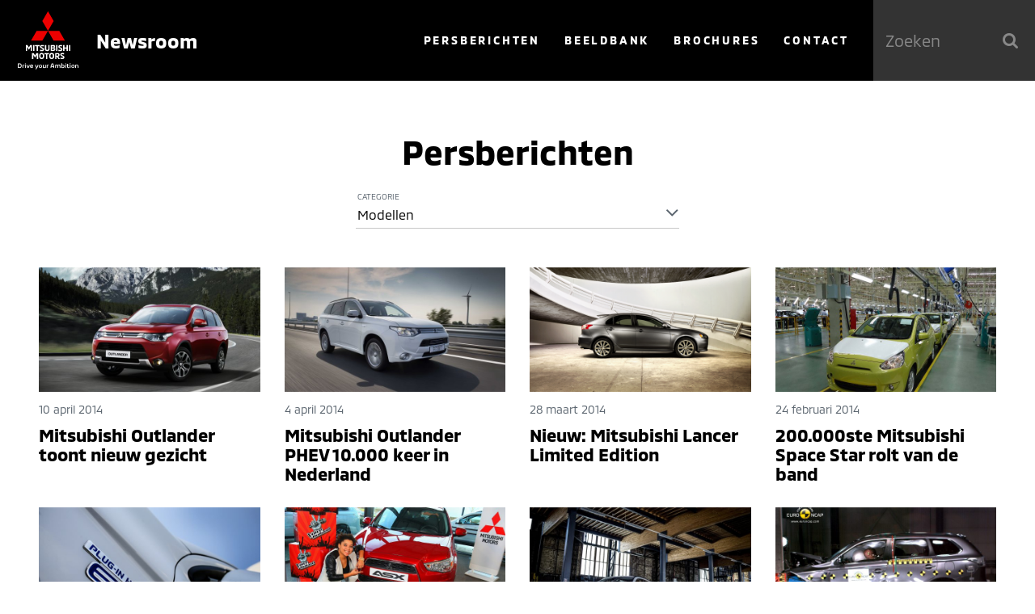

--- FILE ---
content_type: text/html; charset=UTF-8
request_url: https://pers.mitsubishi-motors.nl/categorie/modellen/page/11/
body_size: 23463
content:

<!DOCTYPE HTML>
<html lang="nl">
<head>
	<link rel="icon" type="image/png" sizes="32x32" href="https://pers.mitsubishi-motors.nl/wp-content/themes/mitsubishi/src/img/favicon-32.png">
	<link rel="icon" type="image/png" sizes="96x96" href="https://pers.mitsubishi-motors.nl/wp-content/themes/mitsubishi/src/img/favicon-96.png">
	<link rel="icon" type="image/png" sizes="16x16" href="https://pers.mitsubishi-motors.nl/wp-content/themes/mitsubishi/src/img/favicon-16.png">
	<meta http-equiv="Content-Type" content="text/html; charset=utf-8" />
	<meta name="viewport" content="width=device-width, initial-scale=1.0, user-scalable=no, maximum-scale=1.0" />
	<meta http-equiv="X-UA-Compatible" content="IE=100" />
	<title>Modellen Archives &#8211; Pagina 11 van 14 &#8211; Mitsubishi Motors</title>
<link crossorigin data-rocket-preload as="font" href="https://pers.mitsubishi-motors.nl/wp-content/themes/mitsubishi/src/fonts/fontawesome-webfont.woff2?v=4.7.0" rel="preload">
<link crossorigin data-rocket-preload as="font" href="https://pers.mitsubishi-motors.nl/wp-content/themes/mitsubishi/src/fonts/MMC-Regular.woff" rel="preload">
<link crossorigin data-rocket-preload as="font" href="https://pers.mitsubishi-motors.nl/wp-content/themes/mitsubishi/src/fonts/MMC-Medium.woff" rel="preload">
<link crossorigin data-rocket-preload as="font" href="https://pers.mitsubishi-motors.nl/wp-content/themes/mitsubishi/src/fonts/MMC-Bold.woff" rel="preload">
<style id="wpr-usedcss">img:is([sizes=auto i],[sizes^="auto," i]){contain-intrinsic-size:3000px 1500px}img.emoji{display:inline!important;border:none!important;box-shadow:none!important;height:1em!important;width:1em!important;margin:0 .07em!important;vertical-align:-.1em!important;background:0 0!important;padding:0!important}:where(.wp-block-button__link){border-radius:9999px;box-shadow:none;padding:calc(.667em + 2px) calc(1.333em + 2px);text-decoration:none}:root :where(.wp-block-button .wp-block-button__link.is-style-outline),:root :where(.wp-block-button.is-style-outline>.wp-block-button__link){border:2px solid;padding:.667em 1.333em}:root :where(.wp-block-button .wp-block-button__link.is-style-outline:not(.has-text-color)),:root :where(.wp-block-button.is-style-outline>.wp-block-button__link:not(.has-text-color)){color:currentColor}:root :where(.wp-block-button .wp-block-button__link.is-style-outline:not(.has-background)),:root :where(.wp-block-button.is-style-outline>.wp-block-button__link:not(.has-background)){background-color:initial;background-image:none}:where(.wp-block-calendar table:not(.has-background) th){background:#ddd}:where(.wp-block-columns){margin-bottom:1.75em}:where(.wp-block-columns.has-background){padding:1.25em 2.375em}:where(.wp-block-post-comments input[type=submit]){border:none}:where(.wp-block-cover-image:not(.has-text-color)),:where(.wp-block-cover:not(.has-text-color)){color:#fff}:where(.wp-block-cover-image.is-light:not(.has-text-color)),:where(.wp-block-cover.is-light:not(.has-text-color)){color:#000}:root :where(.wp-block-cover h1:not(.has-text-color)),:root :where(.wp-block-cover h2:not(.has-text-color)),:root :where(.wp-block-cover h3:not(.has-text-color)),:root :where(.wp-block-cover h4:not(.has-text-color)),:root :where(.wp-block-cover h5:not(.has-text-color)),:root :where(.wp-block-cover h6:not(.has-text-color)),:root :where(.wp-block-cover p:not(.has-text-color)){color:inherit}:where(.wp-block-file){margin-bottom:1.5em}:where(.wp-block-file__button){border-radius:2em;display:inline-block;padding:.5em 1em}:where(.wp-block-file__button):is(a):active,:where(.wp-block-file__button):is(a):focus,:where(.wp-block-file__button):is(a):hover,:where(.wp-block-file__button):is(a):visited{box-shadow:none;color:#fff;opacity:.85;text-decoration:none}:where(.wp-block-group.wp-block-group-is-layout-constrained){position:relative}:root :where(.wp-block-image.is-style-rounded img,.wp-block-image .is-style-rounded img){border-radius:9999px}:where(.wp-block-latest-comments:not([style*=line-height] .wp-block-latest-comments__comment)){line-height:1.1}:where(.wp-block-latest-comments:not([style*=line-height] .wp-block-latest-comments__comment-excerpt p)){line-height:1.8}:root :where(.wp-block-latest-posts.is-grid){padding:0}:root :where(.wp-block-latest-posts.wp-block-latest-posts__list){padding-left:0}ul{box-sizing:border-box}:root :where(.wp-block-list.has-background){padding:1.25em 2.375em}:where(.wp-block-navigation.has-background .wp-block-navigation-item a:not(.wp-element-button)),:where(.wp-block-navigation.has-background .wp-block-navigation-submenu a:not(.wp-element-button)){padding:.5em 1em}:where(.wp-block-navigation .wp-block-navigation__submenu-container .wp-block-navigation-item a:not(.wp-element-button)),:where(.wp-block-navigation .wp-block-navigation__submenu-container .wp-block-navigation-submenu a:not(.wp-element-button)),:where(.wp-block-navigation .wp-block-navigation__submenu-container .wp-block-navigation-submenu button.wp-block-navigation-item__content),:where(.wp-block-navigation .wp-block-navigation__submenu-container .wp-block-pages-list__item button.wp-block-navigation-item__content){padding:.5em 1em}:root :where(p.has-background){padding:1.25em 2.375em}:where(p.has-text-color:not(.has-link-color)) a{color:inherit}:where(.wp-block-post-comments-form) input:not([type=submit]),:where(.wp-block-post-comments-form) textarea{border:1px solid #949494;font-family:inherit;font-size:1em}:where(.wp-block-post-comments-form) input:where(:not([type=submit]):not([type=checkbox])),:where(.wp-block-post-comments-form) textarea{padding:calc(.667em + 2px)}:where(.wp-block-post-excerpt){box-sizing:border-box;margin-bottom:var(--wp--style--block-gap);margin-top:var(--wp--style--block-gap)}:where(.wp-block-preformatted.has-background){padding:1.25em 2.375em}:where(.wp-block-search__button){border:1px solid #ccc;padding:6px 10px}:where(.wp-block-search__input){font-family:inherit;font-size:inherit;font-style:inherit;font-weight:inherit;letter-spacing:inherit;line-height:inherit;text-transform:inherit}:where(.wp-block-search__button-inside .wp-block-search__inside-wrapper){border:1px solid #949494;box-sizing:border-box;padding:4px}:where(.wp-block-search__button-inside .wp-block-search__inside-wrapper) .wp-block-search__input{border:none;border-radius:0;padding:0 4px}:where(.wp-block-search__button-inside .wp-block-search__inside-wrapper) .wp-block-search__input:focus{outline:0}:where(.wp-block-search__button-inside .wp-block-search__inside-wrapper) :where(.wp-block-search__button){padding:4px 8px}:root :where(.wp-block-separator.is-style-dots){height:auto;line-height:1;text-align:center}:root :where(.wp-block-separator.is-style-dots):before{color:currentColor;content:"···";font-family:serif;font-size:1.5em;letter-spacing:2em;padding-left:2em}:root :where(.wp-block-site-logo.is-style-rounded){border-radius:9999px}:where(.wp-block-social-links:not(.is-style-logos-only)) .wp-social-link{background-color:#f0f0f0;color:#444}:where(.wp-block-social-links:not(.is-style-logos-only)) .wp-social-link-amazon{background-color:#f90;color:#fff}:where(.wp-block-social-links:not(.is-style-logos-only)) .wp-social-link-bandcamp{background-color:#1ea0c3;color:#fff}:where(.wp-block-social-links:not(.is-style-logos-only)) .wp-social-link-behance{background-color:#0757fe;color:#fff}:where(.wp-block-social-links:not(.is-style-logos-only)) .wp-social-link-bluesky{background-color:#0a7aff;color:#fff}:where(.wp-block-social-links:not(.is-style-logos-only)) .wp-social-link-codepen{background-color:#1e1f26;color:#fff}:where(.wp-block-social-links:not(.is-style-logos-only)) .wp-social-link-deviantart{background-color:#02e49b;color:#fff}:where(.wp-block-social-links:not(.is-style-logos-only)) .wp-social-link-discord{background-color:#5865f2;color:#fff}:where(.wp-block-social-links:not(.is-style-logos-only)) .wp-social-link-dribbble{background-color:#e94c89;color:#fff}:where(.wp-block-social-links:not(.is-style-logos-only)) .wp-social-link-dropbox{background-color:#4280ff;color:#fff}:where(.wp-block-social-links:not(.is-style-logos-only)) .wp-social-link-etsy{background-color:#f45800;color:#fff}:where(.wp-block-social-links:not(.is-style-logos-only)) .wp-social-link-facebook{background-color:#0866ff;color:#fff}:where(.wp-block-social-links:not(.is-style-logos-only)) .wp-social-link-fivehundredpx{background-color:#000;color:#fff}:where(.wp-block-social-links:not(.is-style-logos-only)) .wp-social-link-flickr{background-color:#0461dd;color:#fff}:where(.wp-block-social-links:not(.is-style-logos-only)) .wp-social-link-foursquare{background-color:#e65678;color:#fff}:where(.wp-block-social-links:not(.is-style-logos-only)) .wp-social-link-github{background-color:#24292d;color:#fff}:where(.wp-block-social-links:not(.is-style-logos-only)) .wp-social-link-goodreads{background-color:#eceadd;color:#382110}:where(.wp-block-social-links:not(.is-style-logos-only)) .wp-social-link-google{background-color:#ea4434;color:#fff}:where(.wp-block-social-links:not(.is-style-logos-only)) .wp-social-link-gravatar{background-color:#1d4fc4;color:#fff}:where(.wp-block-social-links:not(.is-style-logos-only)) .wp-social-link-instagram{background-color:#f00075;color:#fff}:where(.wp-block-social-links:not(.is-style-logos-only)) .wp-social-link-lastfm{background-color:#e21b24;color:#fff}:where(.wp-block-social-links:not(.is-style-logos-only)) .wp-social-link-linkedin{background-color:#0d66c2;color:#fff}:where(.wp-block-social-links:not(.is-style-logos-only)) .wp-social-link-mastodon{background-color:#3288d4;color:#fff}:where(.wp-block-social-links:not(.is-style-logos-only)) .wp-social-link-medium{background-color:#000;color:#fff}:where(.wp-block-social-links:not(.is-style-logos-only)) .wp-social-link-meetup{background-color:#f6405f;color:#fff}:where(.wp-block-social-links:not(.is-style-logos-only)) .wp-social-link-patreon{background-color:#000;color:#fff}:where(.wp-block-social-links:not(.is-style-logos-only)) .wp-social-link-pinterest{background-color:#e60122;color:#fff}:where(.wp-block-social-links:not(.is-style-logos-only)) .wp-social-link-pocket{background-color:#ef4155;color:#fff}:where(.wp-block-social-links:not(.is-style-logos-only)) .wp-social-link-reddit{background-color:#ff4500;color:#fff}:where(.wp-block-social-links:not(.is-style-logos-only)) .wp-social-link-skype{background-color:#0478d7;color:#fff}:where(.wp-block-social-links:not(.is-style-logos-only)) .wp-social-link-snapchat{background-color:#fefc00;color:#fff;stroke:#000}:where(.wp-block-social-links:not(.is-style-logos-only)) .wp-social-link-soundcloud{background-color:#ff5600;color:#fff}:where(.wp-block-social-links:not(.is-style-logos-only)) .wp-social-link-spotify{background-color:#1bd760;color:#fff}:where(.wp-block-social-links:not(.is-style-logos-only)) .wp-social-link-telegram{background-color:#2aabee;color:#fff}:where(.wp-block-social-links:not(.is-style-logos-only)) .wp-social-link-threads{background-color:#000;color:#fff}:where(.wp-block-social-links:not(.is-style-logos-only)) .wp-social-link-tiktok{background-color:#000;color:#fff}:where(.wp-block-social-links:not(.is-style-logos-only)) .wp-social-link-tumblr{background-color:#011835;color:#fff}:where(.wp-block-social-links:not(.is-style-logos-only)) .wp-social-link-twitch{background-color:#6440a4;color:#fff}:where(.wp-block-social-links:not(.is-style-logos-only)) .wp-social-link-twitter{background-color:#1da1f2;color:#fff}:where(.wp-block-social-links:not(.is-style-logos-only)) .wp-social-link-vimeo{background-color:#1eb7ea;color:#fff}:where(.wp-block-social-links:not(.is-style-logos-only)) .wp-social-link-vk{background-color:#4680c2;color:#fff}:where(.wp-block-social-links:not(.is-style-logos-only)) .wp-social-link-wordpress{background-color:#3499cd;color:#fff}:where(.wp-block-social-links:not(.is-style-logos-only)) .wp-social-link-whatsapp{background-color:#25d366;color:#fff}:where(.wp-block-social-links:not(.is-style-logos-only)) .wp-social-link-x{background-color:#000;color:#fff}:where(.wp-block-social-links:not(.is-style-logos-only)) .wp-social-link-yelp{background-color:#d32422;color:#fff}:where(.wp-block-social-links:not(.is-style-logos-only)) .wp-social-link-youtube{background-color:red;color:#fff}:where(.wp-block-social-links.is-style-logos-only) .wp-social-link{background:0 0}:where(.wp-block-social-links.is-style-logos-only) .wp-social-link svg{height:1.25em;width:1.25em}:where(.wp-block-social-links.is-style-logos-only) .wp-social-link-amazon{color:#f90}:where(.wp-block-social-links.is-style-logos-only) .wp-social-link-bandcamp{color:#1ea0c3}:where(.wp-block-social-links.is-style-logos-only) .wp-social-link-behance{color:#0757fe}:where(.wp-block-social-links.is-style-logos-only) .wp-social-link-bluesky{color:#0a7aff}:where(.wp-block-social-links.is-style-logos-only) .wp-social-link-codepen{color:#1e1f26}:where(.wp-block-social-links.is-style-logos-only) .wp-social-link-deviantart{color:#02e49b}:where(.wp-block-social-links.is-style-logos-only) .wp-social-link-discord{color:#5865f2}:where(.wp-block-social-links.is-style-logos-only) .wp-social-link-dribbble{color:#e94c89}:where(.wp-block-social-links.is-style-logos-only) .wp-social-link-dropbox{color:#4280ff}:where(.wp-block-social-links.is-style-logos-only) .wp-social-link-etsy{color:#f45800}:where(.wp-block-social-links.is-style-logos-only) .wp-social-link-facebook{color:#0866ff}:where(.wp-block-social-links.is-style-logos-only) .wp-social-link-fivehundredpx{color:#000}:where(.wp-block-social-links.is-style-logos-only) .wp-social-link-flickr{color:#0461dd}:where(.wp-block-social-links.is-style-logos-only) .wp-social-link-foursquare{color:#e65678}:where(.wp-block-social-links.is-style-logos-only) .wp-social-link-github{color:#24292d}:where(.wp-block-social-links.is-style-logos-only) .wp-social-link-goodreads{color:#382110}:where(.wp-block-social-links.is-style-logos-only) .wp-social-link-google{color:#ea4434}:where(.wp-block-social-links.is-style-logos-only) .wp-social-link-gravatar{color:#1d4fc4}:where(.wp-block-social-links.is-style-logos-only) .wp-social-link-instagram{color:#f00075}:where(.wp-block-social-links.is-style-logos-only) .wp-social-link-lastfm{color:#e21b24}:where(.wp-block-social-links.is-style-logos-only) .wp-social-link-linkedin{color:#0d66c2}:where(.wp-block-social-links.is-style-logos-only) .wp-social-link-mastodon{color:#3288d4}:where(.wp-block-social-links.is-style-logos-only) .wp-social-link-medium{color:#000}:where(.wp-block-social-links.is-style-logos-only) .wp-social-link-meetup{color:#f6405f}:where(.wp-block-social-links.is-style-logos-only) .wp-social-link-patreon{color:#000}:where(.wp-block-social-links.is-style-logos-only) .wp-social-link-pinterest{color:#e60122}:where(.wp-block-social-links.is-style-logos-only) .wp-social-link-pocket{color:#ef4155}:where(.wp-block-social-links.is-style-logos-only) .wp-social-link-reddit{color:#ff4500}:where(.wp-block-social-links.is-style-logos-only) .wp-social-link-skype{color:#0478d7}:where(.wp-block-social-links.is-style-logos-only) .wp-social-link-snapchat{color:#fff;stroke:#000}:where(.wp-block-social-links.is-style-logos-only) .wp-social-link-soundcloud{color:#ff5600}:where(.wp-block-social-links.is-style-logos-only) .wp-social-link-spotify{color:#1bd760}:where(.wp-block-social-links.is-style-logos-only) .wp-social-link-telegram{color:#2aabee}:where(.wp-block-social-links.is-style-logos-only) .wp-social-link-threads{color:#000}:where(.wp-block-social-links.is-style-logos-only) .wp-social-link-tiktok{color:#000}:where(.wp-block-social-links.is-style-logos-only) .wp-social-link-tumblr{color:#011835}:where(.wp-block-social-links.is-style-logos-only) .wp-social-link-twitch{color:#6440a4}:where(.wp-block-social-links.is-style-logos-only) .wp-social-link-twitter{color:#1da1f2}:where(.wp-block-social-links.is-style-logos-only) .wp-social-link-vimeo{color:#1eb7ea}:where(.wp-block-social-links.is-style-logos-only) .wp-social-link-vk{color:#4680c2}:where(.wp-block-social-links.is-style-logos-only) .wp-social-link-whatsapp{color:#25d366}:where(.wp-block-social-links.is-style-logos-only) .wp-social-link-wordpress{color:#3499cd}:where(.wp-block-social-links.is-style-logos-only) .wp-social-link-x{color:#000}:where(.wp-block-social-links.is-style-logos-only) .wp-social-link-yelp{color:#d32422}:where(.wp-block-social-links.is-style-logos-only) .wp-social-link-youtube{color:red}:root :where(.wp-block-social-links .wp-social-link a){padding:.25em}:root :where(.wp-block-social-links.is-style-logos-only .wp-social-link a){padding:0}:root :where(.wp-block-social-links.is-style-pill-shape .wp-social-link a){padding-left:.6666666667em;padding-right:.6666666667em}:root :where(.wp-block-tag-cloud.is-style-outline){display:flex;flex-wrap:wrap;gap:1ch}:root :where(.wp-block-tag-cloud.is-style-outline a){border:1px solid;font-size:unset!important;margin-right:0;padding:1ch 2ch;text-decoration:none!important}:root :where(.wp-block-table-of-contents){box-sizing:border-box}:where(.wp-block-term-description){box-sizing:border-box;margin-bottom:var(--wp--style--block-gap);margin-top:var(--wp--style--block-gap)}:where(pre.wp-block-verse){font-family:inherit}:root{--wp--preset--font-size--normal:16px;--wp--preset--font-size--huge:42px}html :where(.has-border-color){border-style:solid}html :where([style*=border-top-color]){border-top-style:solid}html :where([style*=border-right-color]){border-right-style:solid}html :where([style*=border-bottom-color]){border-bottom-style:solid}html :where([style*=border-left-color]){border-left-style:solid}html :where([style*=border-width]){border-style:solid}html :where([style*=border-top-width]){border-top-style:solid}html :where([style*=border-right-width]){border-right-style:solid}html :where([style*=border-bottom-width]){border-bottom-style:solid}html :where([style*=border-left-width]){border-left-style:solid}html :where(img[class*=wp-image-]){height:auto;max-width:100%}:where(figure){margin:0 0 1em}html :where(.is-position-sticky){--wp-admin--admin-bar--position-offset:var(--wp-admin--admin-bar--height,0px)}@media screen and (max-width:600px){html :where(.is-position-sticky){--wp-admin--admin-bar--position-offset:0px}}:root{--wp--preset--aspect-ratio--square:1;--wp--preset--aspect-ratio--4-3:4/3;--wp--preset--aspect-ratio--3-4:3/4;--wp--preset--aspect-ratio--3-2:3/2;--wp--preset--aspect-ratio--2-3:2/3;--wp--preset--aspect-ratio--16-9:16/9;--wp--preset--aspect-ratio--9-16:9/16;--wp--preset--color--black:#000000;--wp--preset--color--cyan-bluish-gray:#abb8c3;--wp--preset--color--white:#ffffff;--wp--preset--color--pale-pink:#f78da7;--wp--preset--color--vivid-red:#cf2e2e;--wp--preset--color--luminous-vivid-orange:#ff6900;--wp--preset--color--luminous-vivid-amber:#fcb900;--wp--preset--color--light-green-cyan:#7bdcb5;--wp--preset--color--vivid-green-cyan:#00d084;--wp--preset--color--pale-cyan-blue:#8ed1fc;--wp--preset--color--vivid-cyan-blue:#0693e3;--wp--preset--color--vivid-purple:#9b51e0;--wp--preset--gradient--vivid-cyan-blue-to-vivid-purple:linear-gradient(135deg,rgba(6, 147, 227, 1) 0%,rgb(155, 81, 224) 100%);--wp--preset--gradient--light-green-cyan-to-vivid-green-cyan:linear-gradient(135deg,rgb(122, 220, 180) 0%,rgb(0, 208, 130) 100%);--wp--preset--gradient--luminous-vivid-amber-to-luminous-vivid-orange:linear-gradient(135deg,rgba(252, 185, 0, 1) 0%,rgba(255, 105, 0, 1) 100%);--wp--preset--gradient--luminous-vivid-orange-to-vivid-red:linear-gradient(135deg,rgba(255, 105, 0, 1) 0%,rgb(207, 46, 46) 100%);--wp--preset--gradient--very-light-gray-to-cyan-bluish-gray:linear-gradient(135deg,rgb(238, 238, 238) 0%,rgb(169, 184, 195) 100%);--wp--preset--gradient--cool-to-warm-spectrum:linear-gradient(135deg,rgb(74, 234, 220) 0%,rgb(151, 120, 209) 20%,rgb(207, 42, 186) 40%,rgb(238, 44, 130) 60%,rgb(251, 105, 98) 80%,rgb(254, 248, 76) 100%);--wp--preset--gradient--blush-light-purple:linear-gradient(135deg,rgb(255, 206, 236) 0%,rgb(152, 150, 240) 100%);--wp--preset--gradient--blush-bordeaux:linear-gradient(135deg,rgb(254, 205, 165) 0%,rgb(254, 45, 45) 50%,rgb(107, 0, 62) 100%);--wp--preset--gradient--luminous-dusk:linear-gradient(135deg,rgb(255, 203, 112) 0%,rgb(199, 81, 192) 50%,rgb(65, 88, 208) 100%);--wp--preset--gradient--pale-ocean:linear-gradient(135deg,rgb(255, 245, 203) 0%,rgb(182, 227, 212) 50%,rgb(51, 167, 181) 100%);--wp--preset--gradient--electric-grass:linear-gradient(135deg,rgb(202, 248, 128) 0%,rgb(113, 206, 126) 100%);--wp--preset--gradient--midnight:linear-gradient(135deg,rgb(2, 3, 129) 0%,rgb(40, 116, 252) 100%);--wp--preset--font-size--small:13px;--wp--preset--font-size--medium:20px;--wp--preset--font-size--large:36px;--wp--preset--font-size--x-large:42px;--wp--preset--spacing--20:0.44rem;--wp--preset--spacing--30:0.67rem;--wp--preset--spacing--40:1rem;--wp--preset--spacing--50:1.5rem;--wp--preset--spacing--60:2.25rem;--wp--preset--spacing--70:3.38rem;--wp--preset--spacing--80:5.06rem;--wp--preset--shadow--natural:6px 6px 9px rgba(0, 0, 0, .2);--wp--preset--shadow--deep:12px 12px 50px rgba(0, 0, 0, .4);--wp--preset--shadow--sharp:6px 6px 0px rgba(0, 0, 0, .2);--wp--preset--shadow--outlined:6px 6px 0px -3px rgba(255, 255, 255, 1),6px 6px rgba(0, 0, 0, 1);--wp--preset--shadow--crisp:6px 6px 0px rgba(0, 0, 0, 1)}:where(.is-layout-flex){gap:.5em}:where(.is-layout-grid){gap:.5em}:where(.wp-block-post-template.is-layout-flex){gap:1.25em}:where(.wp-block-post-template.is-layout-grid){gap:1.25em}:where(.wp-block-columns.is-layout-flex){gap:2em}:where(.wp-block-columns.is-layout-grid){gap:2em}:root :where(.wp-block-pullquote){font-size:1.5em;line-height:1.6}.wpml-ls-legacy-list-horizontal{border:1px solid transparent;padding:7px;clear:both}.wpml-ls-legacy-list-horizontal>ul{padding:0;margin:0!important;list-style-type:none}.wpml-ls-legacy-list-horizontal .wpml-ls-item{padding:0;margin:0;list-style-type:none;display:inline-block}.wpml-ls-legacy-list-horizontal a{display:block;text-decoration:none;padding:5px 10px 6px;line-height:1}.wpml-ls-legacy-list-horizontal a span{vertical-align:middle}.wpml-ls-legacy-list-horizontal .wpml-ls-flag{display:inline;vertical-align:middle}.wpml-ls-legacy-list-horizontal .wpml-ls-flag+span{margin-left:.4em}.rtl .wpml-ls-legacy-list-horizontal .wpml-ls-flag+span{margin-left:0;margin-right:.4em}@font-face{font-display:swap;font-family:FontAwesome;src:url(https://pers.mitsubishi-motors.nl/wp-content/themes/mitsubishi/src/fonts/fontawesome-webfont.eot?v=4.7.0);src:url(https://pers.mitsubishi-motors.nl/wp-content/themes/mitsubishi/src/fonts/fontawesome-webfont.eot?#iefix&v=4.7.0) format("embedded-opentype"),url(https://pers.mitsubishi-motors.nl/wp-content/themes/mitsubishi/src/fonts/fontawesome-webfont.woff2?v=4.7.0) format("woff2"),url(https://pers.mitsubishi-motors.nl/wp-content/themes/mitsubishi/src/fonts/fontawesome-webfont.woff?v=4.7.0) format("woff"),url(https://pers.mitsubishi-motors.nl/wp-content/themes/mitsubishi/src/fonts/fontawesome-webfont.ttf?v=4.7.0) format("truetype"),url(https://pers.mitsubishi-motors.nl/wp-content/themes/mitsubishi/src/fonts/fontawesome-webfont.svg?v=4.7.0#fontawesomeregular) format("svg");font-weight:400;font-style:normal}.fa{display:inline-block;font:14px/1 FontAwesome;font-size:inherit;text-rendering:auto;-webkit-font-smoothing:antialiased;-moz-osx-font-smoothing:grayscale}.fa-search:before{content:"\f002"}.fa-envelope-o:before{content:"\f003"}.fa-angle-left:before{content:"\f104"}.fa-angle-right:before{content:"\f105"}body.compensate-for-scrollbar{overflow:hidden;-ms-overflow-style:none}.fancybox-active{height:auto}.fancybox-is-hidden{left:-9999px;margin:0;position:absolute!important;top:-9999px;visibility:hidden}.fancybox-container{backface-visibility:hidden;height:100%;left:0;outline:0;position:fixed;-webkit-tap-highlight-color:transparent;top:0;-ms-touch-action:manipulation;touch-action:manipulation;transform:translateZ(0);width:100%;z-index:99992}.fancybox-container *{box-sizing:border-box}.fancybox-bg,.fancybox-inner,.fancybox-stage{bottom:0;left:0;position:absolute;right:0;top:0}.fancybox-bg{background:#1e1e1e;opacity:0;transition-duration:inherit;transition-property:opacity;transition-timing-function:cubic-bezier(.47,0,.74,.71)}.fancybox-is-open .fancybox-bg{opacity:.87;transition-timing-function:cubic-bezier(.22,.61,.36,1)}.fancybox-caption,.fancybox-infobar,.fancybox-navigation .fancybox-button,.fancybox-toolbar{direction:ltr;opacity:0;position:absolute;transition:opacity .25s ease,visibility 0s ease .25s;visibility:hidden;z-index:99997}.fancybox-show-caption .fancybox-caption,.fancybox-show-infobar .fancybox-infobar,.fancybox-show-nav .fancybox-navigation .fancybox-button,.fancybox-show-toolbar .fancybox-toolbar{opacity:1;transition:opacity .25s ease 0s,visibility 0s ease 0s;visibility:visible}.fancybox-infobar{color:#ccc;font-size:13px;-webkit-font-smoothing:subpixel-antialiased;height:44px;left:0;line-height:44px;min-width:44px;mix-blend-mode:difference;padding:0 10px;pointer-events:none;top:0;-webkit-touch-callout:none;-webkit-user-select:none;-moz-user-select:none;-ms-user-select:none;user-select:none}.fancybox-toolbar{right:0;top:0}.fancybox-stage{direction:ltr;overflow:visible;transform:translateZ(0);z-index:99994}.fancybox-is-open .fancybox-stage{overflow:hidden}.fancybox-slide{backface-visibility:hidden;display:none;height:100%;left:0;outline:0;overflow:auto;-webkit-overflow-scrolling:touch;padding:44px 44px 0;position:absolute;text-align:center;top:0;transition-property:transform,opacity;white-space:normal;width:100%;z-index:99994}.fancybox-slide:before{content:"";display:inline-block;font-size:0;height:100%;vertical-align:middle;width:0}.fancybox-is-sliding .fancybox-slide,.fancybox-slide--current,.fancybox-slide--next,.fancybox-slide--previous{display:block}.fancybox-slide--next{z-index:99995}.fancybox-slide--image{padding:44px 0 0;overflow:visible}.fancybox-slide--image:before{display:none}.fancybox-slide--html{padding:6px 6px 0}.fancybox-content{background:#fff;display:inline-block;margin:0 0 44px;max-width:100%;overflow:auto;-webkit-overflow-scrolling:touch;padding:44px;position:relative;text-align:left;vertical-align:middle}.fancybox-slide--image .fancybox-content{animation-timing-function:cubic-bezier(.5,0,.14,1);backface-visibility:hidden;background:0 0;background-repeat:no-repeat;background-size:100% 100%;left:0;max-width:none;overflow:visible;padding:0;position:absolute;top:0;transform-origin:top left;transition-property:transform,opacity;-webkit-user-select:none;-moz-user-select:none;-ms-user-select:none;user-select:none;z-index:99995}.fancybox-slide--html .fancybox-content{margin:0 0 6px}.fancybox-can-zoomOut .fancybox-content{cursor:zoom-out}.fancybox-can-zoomIn .fancybox-content{cursor:zoom-in}.fancybox-can-pan .fancybox-content,.fancybox-can-swipe .fancybox-content{cursor:grab}.fancybox-is-grabbing .fancybox-content{cursor:grabbing}.fancybox-image,.fancybox-spaceball{background:0 0;border:0;height:100%;left:0;margin:0;max-height:none;max-width:none;padding:0;position:absolute;top:0;-webkit-user-select:none;-moz-user-select:none;-ms-user-select:none;user-select:none;width:100%}.fancybox-spaceball{z-index:1}.fancybox-iframe,.fancybox-video{background:0 0;border:0;display:block;height:100%;margin:0;overflow:hidden;padding:0;vertical-align:top;width:100%}.fancybox-error{background:#fff;cursor:default;max-width:400px;padding:40px;width:100%}.fancybox-error p{color:#444;font-size:16px;line-height:20px;margin:0;padding:0}.fancybox-button{background:rgba(30,30,30,.6);border:0;border-radius:0;cursor:pointer;display:inline-block;height:44px;margin:0;padding:10px;transition:color .2s;vertical-align:top;visibility:inherit;width:44px}.fancybox-button,.fancybox-button:link,.fancybox-button:visited{color:#ccc}.fancybox-button:hover{color:#fff}.fancybox-button:focus{outline:0}.fancybox-button.fancybox-focus{outline:dotted 1px}.fancybox-button.disabled,.fancybox-button.disabled:hover,.fancybox-button[disabled],.fancybox-button[disabled]:hover{color:#888;cursor:default;outline:0}.fancybox-button svg{display:block;height:100%;overflow:visible;position:relative;width:100%}.fancybox-button svg path{fill:currentColor;stroke-width:0}.fancybox-button--fsenter svg:nth-child(2),.fancybox-button--fsexit svg:first-child,.fancybox-button--pause svg:first-child,.fancybox-button--play svg:nth-child(2){display:none}.fancybox-close-small{background:0 0;border:0;border-radius:0;color:#ccc;cursor:pointer;opacity:.8;padding:8px;position:absolute;right:-12px;top:-44px;z-index:401}.fancybox-close-small:hover{color:#fff;opacity:1}.fancybox-slide--html .fancybox-close-small{color:currentColor;padding:10px;right:0;top:0}.fancybox-is-scaling .fancybox-close-small,.fancybox-is-zoomable.fancybox-can-pan .fancybox-close-small{display:none}.fancybox-navigation .fancybox-button{background:0 0;height:100px;margin:0;opacity:0;position:absolute;top:calc(50% - 50px);width:70px}.fancybox-navigation .fancybox-button div{background:rgba(30,30,30,.6);height:100%;padding:7px}.fancybox-navigation .fancybox-button--arrow_left{left:0;padding:31px 26px 31px 6px}.fancybox-navigation .fancybox-button--arrow_right{padding:31px 6px 31px 26px;right:0}.fancybox-caption{bottom:0;color:#fff;font-size:14px;font-weight:400;left:0;line-height:1.5;padding:25px 44px;right:0}.fancybox-caption:before{background-image:url([data-uri]);background-repeat:repeat-x;background-size:contain;bottom:0;content:"";display:block;left:0;pointer-events:none;position:absolute;right:0;top:-25px;z-index:-1}.fancybox-caption:after{border-bottom:1px solid hsla(0,0%,100%,.3);content:"";display:block;left:44px;position:absolute;right:44px;top:0}.fancybox-caption a,.fancybox-caption a:link,.fancybox-caption a:visited{color:#ccc;text-decoration:none}.fancybox-caption a:hover{color:#fff;text-decoration:underline}.fancybox-loading{animation:.8s linear infinite a;background:0 0;border:6px solid rgba(99,99,99,.5);border-radius:100%;border-top-color:#fff;height:60px;left:50%;margin:-30px 0 0 -30px;opacity:.6;padding:0;position:absolute;top:50%;width:60px;z-index:99999}@keyframes a{0%{transform:rotate(0)}to{transform:rotate(359deg)}}.fancybox-animated{transition-timing-function:cubic-bezier(0,0,.25,1)}@media (max-height:576px){.fancybox-slide{padding-left:6px;padding-right:6px}.fancybox-slide--image{padding:6px 0 0}.fancybox-slide--image .fancybox-content{margin-bottom:6px}.fancybox-slide--image .fancybox-close-small{background:#4e4e4e;color:#f2f4f6;height:36px;opacity:1;padding:6px;right:0;top:0;width:36px}}.fancybox-share{background:#f4f4f4;border-radius:3px;max-width:90%;padding:30px;text-align:center}.fancybox-share h1{color:#222;font-size:35px;font-weight:700;margin:0 0 20px}.fancybox-share p{margin:0;padding:0}.fancybox-share__button{border:0;border-radius:3px;display:inline-block;font-size:14px;font-weight:700;line-height:40px;margin:0 5px 10px;min-width:130px;padding:0 15px;text-decoration:none;transition:all .2s;-webkit-user-select:none;-moz-user-select:none;-ms-user-select:none;user-select:none;white-space:nowrap}.fancybox-share__button:link,.fancybox-share__button:visited{color:#fff}.fancybox-share__button:hover{text-decoration:none}.fancybox-share__button--fb{background:#3b5998}.fancybox-share__button--fb:hover{background:#344e86}.fancybox-share__button--pt{background:#bd081d}.fancybox-share__button--pt:hover{background:#aa0719}.fancybox-share__button--tw{background:#1da1f2}.fancybox-share__button--tw:hover{background:#0d95e8}.fancybox-share__button svg{height:25px;margin-right:7px;position:relative;top:-1px;vertical-align:middle;width:25px}.fancybox-share__button svg path{fill:#fff}.fancybox-share__input{background:0 0;border:0;border-bottom:1px solid #d7d7d7;border-radius:0;color:#5d5b5b;font-size:14px;margin:10px 0 0;outline:0;padding:10px 15px;width:100%}.fancybox-thumbs{background:#fff;bottom:0;display:none;margin:0;-webkit-overflow-scrolling:touch;-ms-overflow-style:-ms-autohiding-scrollbar;padding:2px 2px 4px;position:absolute;right:0;-webkit-tap-highlight-color:transparent;top:0;width:212px;z-index:99995}.fancybox-show-thumbs .fancybox-thumbs{display:block}.fancybox-show-thumbs .fancybox-inner{right:212px}@media (max-width:768px){.fancybox-thumbs{width:110px}.fancybox-show-thumbs .fancybox-inner{right:110px}}@font-face{font-display:swap;font-family:MMC;src:url(https://pers.mitsubishi-motors.nl/wp-content/themes/mitsubishi/src/fonts/MMC-Regular.woff) format("woff"),url(https://pers.mitsubishi-motors.nl/wp-content/themes/mitsubishi/src/fonts/MMC-Regular.woff2) format("woff2"),url(https://pers.mitsubishi-motors.nl/wp-content/themes/mitsubishi/src/fonts/MMC-Regular.ttf) format("truetype");font-weight:400;font-style:normal}@font-face{font-display:swap;font-family:MMC;src:url(https://pers.mitsubishi-motors.nl/wp-content/themes/mitsubishi/src/fonts/MMC-Medium.woff) format("woff"),url(https://pers.mitsubishi-motors.nl/wp-content/themes/mitsubishi/src/fonts/MMC-Medium.woff2) format("woff2"),url(https://pers.mitsubishi-motors.nl/wp-content/themes/mitsubishi/src/fonts/MMC-Medium.ttf) format("truetype");font-weight:600;font-style:normal}@font-face{font-display:swap;font-family:MMC;src:url(https://pers.mitsubishi-motors.nl/wp-content/themes/mitsubishi/src/fonts/MMC-Bold.woff) format("woff"),url(https://pers.mitsubishi-motors.nl/wp-content/themes/mitsubishi/src/fonts/MMC-Bold.woff2) format("woff2"),url(https://pers.mitsubishi-motors.nl/wp-content/themes/mitsubishi/src/fonts/MMC-Bold.ttf) format("truetype");font-weight:700;font-style:normal}*,:after,:before{box-sizing:border-box;-moz-box-sizing:border-box;-webkit-box-sizing:border-box;-webkit-text-size-adjust:none}html{height:100%;overflow-x:hidden;overflow-y:scroll}body{min-height:100vh;min-width:300px;-webkit-font-smoothing:antialiased;-moz-osx-font-smoothing:grayscale}ul,ul li{list-style-type:none;margin:0;padding:0}h1,h4,h5,h6{font-size:inherit;font-weight:400;margin:0}body,fieldset,form,h1,h4,h5,h6,html,input,p{margin:0;padding:0}a img,fieldset{border:none}img{max-width:100%}table,tbody,tr{border-collapse:collapse;border-spacing:0;margin:0;padding:0;vertical-align:top}a{color:#000;text-decoration:none;transition:all .15s ease-in-out}a:focus,input:focus,select:focus,textarea:focus{outline:0}textarea{resize:none}article,aside,div,figcaption,figure,footer,header,main,nav,section{display:block;margin:0;padding:0;position:relative}input[type=submit]{cursor:pointer;-webkit-appearance:button;transition:all .15s ease-in-out}input::-webkit-inner-spin-button,input::-webkit-outer-spin-button{-o-appearance:none}input::-ms-clear{display:none}input::-webkit-inner-spin-button,input::-webkit-outer-spin-button{-webkit-appearance:none;margin:0}[type=email],[type=number],[type=tel],[type=text],select,textarea{-webkit-appearance:none;border-radius:0}::-webkit-input-placeholder{opacity:1}::-moz-placeholder{opacity:1}input:focus,select:focus,textarea:focus{outline:0!important}body{color:#5a646e;font-family:MMC,Helvetica,Arial,sans-serif;font-size:16px;padding-top:100px;position:relative}h1,h4,h5,h6{color:#000}p{line-height:1.5em;position:relative}article p{margin:1.75em 0}article ul{line-height:1.75em;margin:1.5em 0 1.5em 1em}article ul ul{margin:0 0 0 1em}article ul,article ul li{list-style-type:disc}article ul ul li{list-style-type:circle}article ul ul ul li{list-style-type:square}article table{line-height:1.75em}article p a,article table a,article ul a{text-decoration:underline}article p a:hover,article table a:hover,article ul a:hover{text-decoration:none}form ::-webkit-input-placeholder{color:#888}form :-moz-placeholder,form ::-moz-placeholder{color:#888}form :-ms-input-placeholder{color:#888}form .placeholder{color:#888}form [type=email],form [type=number],form [type=submit],form [type=tel],form [type=text],form select,form textarea{font-family:MMC,Helvetica,Arial,sans-serif;font-size:16px}.wrap{margin:auto;max-width:960px;position:relative;width:100%}.wrap.has-sidebar{max-width:760px}.text-center{text-align:center}.heading,.smallheading{font-weight:700;line-height:1.125em;transition:all .15s ease-in-out}.heading{font-size:1.75em}.smallheading{font-size:1.25em}a:hover .smallheading{color:#ed0000}.metatext{color:#5a646e;font-size:.875em}.skew{overflow:hidden;position:relative}.skew .row{z-index:1}.skew:after{content:"";height:100%;left:100%;opacity:0;position:absolute;top:0;width:200%;z-index:0;background:linear-gradient(#f6f6f6,#f9f9f9);transition:all 1s ease-in-out;transform:skew(-30deg)}.skew[data-onscreen=true]:after{left:30%;opacity:1}.animation{position:relative;transition:all .5s ease-in-out}.animation.fast{transition:all .25s ease-in-out}.animation.fadein[data-onscreen=false]{opacity:0}.animation.fadein[data-onscreen=true]{opacity:1}@media screen and (min-width:992px){.wrap.has-sidebar{max-width:1200px;padding-right:380px}.heading{font-size:2.625em}.smallheading{font-size:1.375em}.skew[data-onscreen=true]:after{left:45%}}.mt-05{margin-top:.5em}.mb-05{margin-bottom:.5em}.p-1{padding:1em}.px-1{padding-right:1em;padding-left:1em}.mt-1{margin-top:1em}.my-2{margin-top:2em;margin-bottom:2em}.mt-2{margin-top:2em}@media screen and (min-width:992px){.mt-l-2{margin-top:2em!important}.my-l-3{margin-top:3em!important;margin-bottom:3em!important}.px-l-3{padding-right:3em!important;padding-left:3em!important}.py-l-0{padding-top:0!important;padding-bottom:0!important}}@media screen and (min-width:1200px){.wrap.has-sidebar{padding-right:430px}.my-xl-4{margin-top:4em!important;margin-bottom:4em!important}.mt-xl-4{margin-top:4em!important}}@media screen and (min-width:768px){.hide-m{display:none}.mt-m-0{margin-top:0!important}}.grid,.row{margin:0 -7.5px}.grid:after,.row:after{content:"";clear:both;display:block}.grid .col,.grid .col-12,.row .col,.row .col-12{float:left;padding:0 7.5px}.grid .col,.row .col-12{width:100%}.grid .col:nth-of-type(n+2),.row+.row{margin-top:15px}.grid .col{clear:both}@media screen and (min-width:576px){.grid-s-2 .col{width:50%}:not(.grid-m):not(.grid-m-1):not(.grid-m-2):not(.grid-m-3):not(.grid-m-4):not(.grid-m-5):not(.grid-m-6):not(.grid-l):not(.grid-l-1):not(.grid-l-2):not(.grid-l-3):not(.grid-l-4):not(.grid-l-5):not(.grid-l-6):not(.grid-xl):not(.grid-xl-1):not(.grid-xl-2):not(.grid-xl-3):not(.grid-xl-4):not(.grid-xl-5):not(.grid-xl-6).grid-s-2 .col{clear:none!important;margin-top:0!important}:not(.grid-m):not(.grid-m-1):not(.grid-m-2):not(.grid-m-3):not(.grid-m-4):not(.grid-m-5):not(.grid-m-6):not(.grid-l):not(.grid-l-1):not(.grid-l-2):not(.grid-l-3):not(.grid-l-4):not(.grid-l-5):not(.grid-l-6):not(.grid-xl):not(.grid-xl-1):not(.grid-xl-2):not(.grid-xl-3):not(.grid-xl-4):not(.grid-xl-5):not(.grid-xl-6).grid-s-2 .col:nth-of-type(n+3){margin-top:15px!important}:not(.grid-m):not(.grid-m-1):not(.grid-m-2):not(.grid-m-3):not(.grid-m-4):not(.grid-m-5):not(.grid-m-6):not(.grid-l):not(.grid-l-1):not(.grid-l-2):not(.grid-l-3):not(.grid-l-4):not(.grid-l-5):not(.grid-l-6):not(.grid-xl):not(.grid-xl-1):not(.grid-xl-2):not(.grid-xl-3):not(.grid-xl-4):not(.grid-xl-5):not(.grid-xl-6).grid-s-2 .col:nth-of-type(odd){clear:both!important}}@media screen and (min-width:576px) and (max-width:1199px){:not(.grid-m):not(.grid-m-1):not(.grid-m-2):not(.grid-m-3):not(.grid-m-4):not(.grid-m-5):not(.grid-m-6):not(.grid-l):not(.grid-l-1):not(.grid-l-2):not(.grid-l-3):not(.grid-l-4):not(.grid-l-5):not(.grid-l-6).grid-s-2 .col{clear:none!important;margin-top:0!important}:not(.grid-m):not(.grid-m-1):not(.grid-m-2):not(.grid-m-3):not(.grid-m-4):not(.grid-m-5):not(.grid-m-6):not(.grid-l):not(.grid-l-1):not(.grid-l-2):not(.grid-l-3):not(.grid-l-4):not(.grid-l-5):not(.grid-l-6).grid-s-2 .col:nth-of-type(n+3){margin-top:15px!important}:not(.grid-m):not(.grid-m-1):not(.grid-m-2):not(.grid-m-3):not(.grid-m-4):not(.grid-m-5):not(.grid-m-6):not(.grid-l):not(.grid-l-1):not(.grid-l-2):not(.grid-l-3):not(.grid-l-4):not(.grid-l-5):not(.grid-l-6).grid-s-2 .col:nth-of-type(odd){clear:both!important}}@media screen and (min-width:576px) and (max-width:991px){:not(.grid-m):not(.grid-m-1):not(.grid-m-2):not(.grid-m-3):not(.grid-m-4):not(.grid-m-5):not(.grid-m-6).grid-s-2 .col{clear:none!important;margin-top:0!important}:not(.grid-m):not(.grid-m-1):not(.grid-m-2):not(.grid-m-3):not(.grid-m-4):not(.grid-m-5):not(.grid-m-6).grid-s-2 .col:nth-of-type(n+3){margin-top:15px!important}:not(.grid-m):not(.grid-m-1):not(.grid-m-2):not(.grid-m-3):not(.grid-m-4):not(.grid-m-5):not(.grid-m-6).grid-s-2 .col:nth-of-type(odd){clear:both!important}}@media screen and (min-width:576px) and (max-width:767px){.grid-s-2 .col{clear:none!important;margin-top:0!important}.grid-s-2 .col:nth-of-type(n+3){margin-top:15px!important}.grid-s-2 .col:nth-of-type(odd){clear:both!important}}@media screen and (min-width:768px){.grid,.row{margin:0 -15px}.grid .col,.grid .col-12,.row .col,.row .col-12{padding:0 15px}.row .col-m-7{width:58.3333333333%}.row .col-m-5{width:41.6666666667%}.grid-m-3 .col{width:33.3333333333%}.grid .col:nth-of-type(n+2),.row+.row{margin-top:30px}:not(.grid-m):not(.grid-m-1):not(.grid-m-2):not(.grid-m-3):not(.grid-m-4):not(.grid-m-5):not(.grid-m-6):not(.grid-l):not(.grid-l-1):not(.grid-l-2):not(.grid-l-3):not(.grid-l-4):not(.grid-l-5):not(.grid-l-6):not(.grid-xl):not(.grid-xl-1):not(.grid-xl-2):not(.grid-xl-3):not(.grid-xl-4):not(.grid-xl-5):not(.grid-xl-6).grid-s-2 .col:nth-of-type(n+3){margin-top:30px!important}:not(.grid-l):not(.grid-l-1):not(.grid-l-2):not(.grid-l-3):not(.grid-l-4):not(.grid-l-5):not(.grid-l-6):not(.grid-xl):not(.grid-xl-1):not(.grid-xl-2):not(.grid-xl-3):not(.grid-xl-4):not(.grid-xl-5):not(.grid-xl-6).grid-m-3 .col{clear:none!important;margin-top:0!important}:not(.grid-l):not(.grid-l-1):not(.grid-l-2):not(.grid-l-3):not(.grid-l-4):not(.grid-l-5):not(.grid-l-6):not(.grid-xl):not(.grid-xl-1):not(.grid-xl-2):not(.grid-xl-3):not(.grid-xl-4):not(.grid-xl-5):not(.grid-xl-6).grid-m-3 .col:nth-of-type(n+4){margin-top:30px!important}:not(.grid-l):not(.grid-l-1):not(.grid-l-2):not(.grid-l-3):not(.grid-l-4):not(.grid-l-5):not(.grid-l-6):not(.grid-xl):not(.grid-xl-1):not(.grid-xl-2):not(.grid-xl-3):not(.grid-xl-4):not(.grid-xl-5):not(.grid-xl-6).grid-m-3 .col:nth-of-type(3n+1){clear:both!important}}@media screen and (min-width:768px) and (max-width:991px){.grid-m-3 .col{clear:none!important;margin-top:0!important}.grid-m-3 .col:nth-of-type(n+4){margin-top:30px!important}.grid-m-3 .col:nth-of-type(3n+1){clear:both!important}}@media screen and (min-width:992px){.row .col-l-6{width:50%}.row .col-l-4{width:33.3333333333%}.grid-l-4 .col{width:25%}:not(.grid-xl):not(.grid-xl-1):not(.grid-xl-2):not(.grid-xl-3):not(.grid-xl-4):not(.grid-xl-5):not(.grid-xl-6).grid-l-4 .col{clear:none!important;margin-top:0!important}:not(.grid-xl):not(.grid-xl-1):not(.grid-xl-2):not(.grid-xl-3):not(.grid-xl-4):not(.grid-xl-5):not(.grid-xl-6).grid-l-4 .col:nth-of-type(n+5){margin-top:30px!important}:not(.grid-xl):not(.grid-xl-1):not(.grid-xl-2):not(.grid-xl-3):not(.grid-xl-4):not(.grid-xl-5):not(.grid-xl-6).grid-l-4 .col:nth-of-type(4n+1){clear:both!important}.row .pull-l-2{margin-left:16.6666666667%}}@media screen and (min-width:992px) and (max-width:1199px){.grid-l-4 .col{clear:none!important;margin-top:0!important}.grid-l-4 .col:nth-of-type(n+5){margin-top:30px!important}.grid-l-4 .col:nth-of-type(4n+1){clear:both!important}}#header{background:#000;height:100px;left:0;position:fixed;top:0;width:100%;z-index:990;transition:all .15s ease-in-out}#header.hide{top:-100px}#logo{left:50%;position:absolute;top:50%;z-index:999;transform:translate(-50%,-50%)}#logo:after{content:"";clear:both;display:block}#logo svg{width:60px}#logo .icon{fill:#ed0000}#logo .subtitle,#logo .title{fill:#fff;transition:all .15s ease-in-out}#logo figcaption{color:#fff;font-weight:700;transition:all .15s ease-in-out}#navigation-toggle{border:1px solid #fff;height:36px;margin-top:-18px;position:absolute;right:15px;top:50%;width:36px;z-index:999;border-radius:100%;transition:all .15s ease-in-out}#navigation-toggle span:after,#navigation-toggle span:before{background:#fff;content:"";height:2px;left:9px;margin-top:-1px;position:absolute;top:50%;width:16px;transition:all .15s ease-in-out}#navigation-toggle span:before{margin-top:-5px}#navigation-toggle span:after{margin-top:3px}#navigation{position:absolute;z-index:995}#searchform input{border:none;font-size:1.25em;padding:0 60px 0 15px;width:100%}#searchform .fa{font-size:21px;position:absolute;right:0;text-align:center;top:0;width:60px}@media screen and (max-width:991px){#logo{text-align:center}#navigation{background:#fff;height:100vh;left:100%;overflow:hidden;padding:115px 15px 15px;position:relative;width:100%;transition:all .15s ease-in-out}#navigation:after{content:"";height:100%;left:100%;opacity:0;position:absolute;top:0;width:200%;z-index:0;background:linear-gradient(#f6f6f6,#f9f9f9);transition:all .5s ease-in-out;transform:skew(-30deg)}#navigation ul{position:relative;z-index:1}#navigation ul a{font-size:1.25em;line-height:2em}#searchform{bottom:0;left:0;position:absolute;width:100%;z-index:1}#searchform input{background:#c8c8c8;height:60px}#searchform .fa{color:#5a646e;line-height:60px}body.navigation #header.hide{top:0}body.navigation #logo .subtitle,body.navigation #logo .title{fill:#000}body.navigation #logo figcaption{color:#000}body.navigation #navigation-toggle{border-color:#ed0000}body.navigation #navigation-toggle span:after,body.navigation #navigation-toggle span:before{background:#ed0000;margin-top:-1px}body.navigation #navigation-toggle span:before{transform:rotate(-45deg)}body.navigation #navigation-toggle span:after{transform:rotate(45deg)}body.navigation #navigation{left:0}body.navigation #navigation:after{left:30%;opacity:1}}@media screen and (min-width:576px){#logo svg{float:left;width:75px}#logo figcaption{float:left;font-size:1.5em;margin:23px 0 0 10px}#footer .bottom nav li{float:left}#footer .bottom nav li+li{margin-left:1.5em}}@media screen and (min-width:992px){#logo{left:22px;transform:translateY(-50%)}#logo figcaption{margin-left:22px}#navigation-toggle{display:none}#navigation{right:0}#navigation ul{float:left}#navigation ul:after{content:"";clear:both;display:block}#navigation li{float:left;position:relative;transition:all .15s ease-in-out}#navigation a{color:#fff;display:block;font-size:.875em;font-weight:700;letter-spacing:.2em;line-height:100px;padding:0 10px;text-transform:uppercase;white-space:nowrap}#navigation a:hover{color:#ed0000}#searchform{float:left;width:60px;transition:all .3s ease-in-out}#searchform input{background:hsla(0,0%,100%,.2);border:none;color:#fff;display:none;height:100px;width:100%}#searchform .fa{color:#888;line-height:100px;transition:all .15s ease-in-out}#searchform .fa:hover{color:#ed0000;cursor:pointer}}#footer{background:#000}#footer,#footer h6{color:#fff}#footer a{color:#c8c8c8}#footer h6{font-size:1.25em;font-weight:700;position:relative}#footer .top{padding:30px 20px}#footer .top:after{content:"";clear:both;display:block}#footer .top nav:not(.social) a{font-size:.875em;line-height:2em}#footer .top nav:not(.social) a:hover{text-decoration:underline}#footer .top nav.social{margin-top:30px}#footer .top nav.social:after{content:"";clear:both;display:block}#footer .top nav.social ul{display:flex;flex-wrap:wrap;gap:15px}#footer .top nav.social a{color:#fff;display:block;font-size:26px;text-align:center;width:26px;height:26px}#footer .top nav.social a svg{max-width:100%;max-height:100%}#footer .top nav.social .fa{position:relative;top:0;transition:all .15s ease-in-out}#footer .top nav.social a:hover .fa{transform:scale(1.25)}#footer .bottom{border-top:1px solid #5a646e;color:#c8c8c8;font-size:.75em;line-height:1.5em;padding:20px}#footer .bottom:after{content:"";clear:both;display:block}#footer .bottom nav{margin-bottom:1em}#footer .bottom nav:after{content:"";clear:both;display:block}#footer .bottom .copyright span{white-space:nowrap}@media screen and (max-width:991px){#footer h6{line-height:2em}#footer h6:after{content:"\f107";float:right;font-family:FontAwesome;transition:all .15s ease-in-out}#footer h6.active:after{color:#ed0000;transform:rotate(180deg)}#footer .top nav:not(.social) ul{display:none;margin-bottom:.5em}}@media screen and (min-width:992px){#footer h6{margin-bottom:.5em}#footer .top{padding:50px}#footer .top nav:not(.social){float:left}#footer .top nav:not(.social)+nav:not(.social){margin-left:50px}#footer .top nav.social{bottom:50px;margin-top:0;position:absolute;right:50px}#footer .bottom{font-size:.875em;padding:30px 50px}#footer .bottom nav{float:left;margin-bottom:0}#footer .bottom .copyright{float:right}}@media screen and (min-width:1200px){.row .col-xl-5{width:41.6666666667%}.row .pull-xl-3{margin-left:25%}#navigation a{padding:0 15px}#searchform{margin-left:15px;width:200px}#searchform input{display:block}#searchform.focus,#searchform:hover{width:300px}#footer .top nav:not(.social)+nav:not(.social){margin-left:100px}}.sidebar{margin:2em auto 0;max-width:330px;position:relative}@media screen and (min-width:992px){.sidebar{margin-top:0;position:absolute;right:0;top:0;width:330px}#single .sidebar{top:-148px}#single .sidebar.bottom,.sidebar.bottom{bottom:0;top:auto}}.fancybox-navigation{top:50%}.harmonica{border-color:#c8c8c8;border-style:solid;border-width:1px 0}.harmonica .toggle{cursor:pointer;font-size:1.25em;font-weight:700;padding:.75em .5em}.harmonica .toggle:before{color:#c8c8c8;content:"\f107";font-family:FontAwesome;font-size:24px;float:right;transition:all .15s ease-in-out}.harmonica .toggle:hover:before{color:#ed0000}.harmonica .toggle.active:before{color:#ed0000;transform:rotate(180deg)}.harmonica .inner{display:none}.button{border:none;cursor:pointer;display:inline-block;font-size:14px;font-weight:700;letter-spacing:.1em;line-height:50px;overflow:hidden;padding:0 2em;position:relative;text-decoration:none;text-transform:uppercase;transition:all .15s ease-in-out}.button span{position:relative;z-index:1}.button:after{background:#000;content:"";height:100%;left:130%;position:absolute;top:0;width:130%;z-index:0;transform:skew(-30deg);transition:all .3s ease-in-out}.button:hover:after{left:-15%}.button.red{background:#ed0000}.button.red{color:#fff}.button.outline:before{border:2px solid #000;content:"";height:100%;left:0;position:absolute;top:0;width:100%;z-index:1}.button.outline:hover{color:#fff}.sharebtn{margin:1.5em 0;position:relative}.sharebtn .medium{background:#f6f6f6;left:0;opacity:0;padding:0 10px;pointer-events:none;position:absolute;top:0;width:100%;z-index:9;transition:all .3s ease-in-out}.sharebtn .medium.active{opacity:1;pointer-events:auto}.sharebtn .medium a,.sharebtn .medium span{color:#000!important;display:inline-block;font-size:20px;line-height:50px;padding:0 .25em;white-space:nowrap;transition:all .15s ease-in-out}.sharebtn .medium span.close{color:#c8c8c8!important;margin-left:.5em}.sharebtn .medium a:hover,.sharebtn .medium span:hover{color:#ed0000!important;cursor:pointer}.wpcf7 .wpcf7-list-item.first,form .wpcf7-list-item.first{margin-left:0}.wpcf7 .field,form .field{margin:1.5em 0;position:relative}.wpcf7 .field.select label,.wpcf7 .field.text label,form .field.select label,form .field.text label{color:#5a646e;font-size:.75em;left:2px;pointer-events:none;position:absolute;text-transform:uppercase;top:12px;z-index:9;transition:all .15s ease-in-out}.wpcf7 .field.select input,.wpcf7 .field.select select,.wpcf7 .field.text input,.wpcf7 .field.text select,form .field.select input,form .field.select select,form .field.text input,form .field.text select{background:0 0;border-color:#c8c8c8;border-style:solid;border-width:0 0 1px;height:40px;max-width:400px;padding:6px 2px 0;width:100%;transition:all .15s ease-in-out}.wpcf7 .field.select input:focus,.wpcf7 .field.select select:focus,.wpcf7 .field.text input:focus,.wpcf7 .field.text select:focus,form .field.select input:focus,form .field.select select:focus,form .field.text input:focus,form .field.text select:focus{border-color:#ed0000}.wpcf7 .field.select.focus label,.wpcf7 .field.text.focus label,form .field.select.focus label,form .field.text.focus label{font-size:.625em;top:-6px}.wpcf7 .field.select:after,form .field.select:after{content:"\f107";font-family:FontAwesome;font-size:26px;line-height:0;pointer-events:none;position:absolute;right:0;top:50%}.wpcf7 .field.select:hover,form .field.select:hover{cursor:pointer!important}.wpcf7 .field.checkbox .wpcf7-form-control-wrap,form .field.checkbox .wpcf7-form-control-wrap{display:block}.wpcf7 .field.checkbox input,form .field.checkbox input{display:none}.wpcf7 .field.checkbox label,form .field.checkbox label{display:block}.wpcf7 .field.checkbox .wpcf7-list-item-label,form .field.checkbox .wpcf7-list-item-label{display:block;line-height:1.5em;padding-left:35px;position:relative}.wpcf7 .field.checkbox .wpcf7-list-item-label:before,form .field.checkbox .wpcf7-list-item-label:before{border:1px solid #c8c8c8;content:"";display:block;height:22px;left:1px;position:absolute;top:1px;width:22px;transition:all .15s ease-in-out}.wpcf7 .field.checkbox .wpcf7-list-item-label:after,form .field.checkbox .wpcf7-list-item-label:after{color:#5a646e;content:"\f00c";font-family:FontAwesome;font-size:14px;left:5px;line-height:0;opacity:0;position:absolute;top:12px;transition:all .15s ease-in-out}.wpcf7 .field.checkbox .wpcf7-list-item-label:hover,form .field.checkbox .wpcf7-list-item-label:hover{cursor:pointer}.wpcf7 .field.checkbox .wpcf7-list-item-label:hover:before,form .field.checkbox .wpcf7-list-item-label:hover:before{border-color:#ed0000}.wpcf7 .field.checkbox input:checked+.wpcf7-list-item-label:after,form .field.checkbox input:checked+.wpcf7-list-item-label:after{opacity:1}.wpcf7 .field.radio .wpcf7-form-control-wrap,form .field.radio .wpcf7-form-control-wrap{display:block}.wpcf7 .field.radio input,form .field.radio input{display:none}.wpcf7 .field.radio label,form .field.radio label{display:block}.wpcf7 .field.radio .wpcf7-list-item-label,form .field.radio .wpcf7-list-item-label{display:block;line-height:1.5em;padding-left:35px;position:relative}.wpcf7 .field.radio .wpcf7-list-item-label:before,form .field.radio .wpcf7-list-item-label:before{border:1px solid #c8c8c8;content:"";display:block;height:22px;left:1px;position:absolute;top:1px;width:22px;border-radius:100%;transition:all .15s ease-in-out}.wpcf7 .field.radio .wpcf7-list-item-label:after,form .field.radio .wpcf7-list-item-label:after{background:#5a646e;content:"";height:0;left:12px;opacity:0;position:absolute;top:12px;width:0;border-radius:100%;transition:all .15s ease-in-out}.wpcf7 .field.radio .wpcf7-list-item-label:hover,form .field.radio .wpcf7-list-item-label:hover{cursor:pointer}.wpcf7 .field.radio .wpcf7-list-item-label:hover:before,form .field.radio .wpcf7-list-item-label:hover:before{border-color:#ed0000}.wpcf7 .field.radio input:checked+.wpcf7-list-item-label:after,form .field.radio input:checked+.wpcf7-list-item-label:after{height:8px;left:8px;opacity:1;top:8px;width:8px}.contactform h4{font-size:1.25em;font-weight:600}.contactform p{color:#5a646e;font-size:.875em}.contactperson{color:#5a646e;text-align:left}.contactperson:after{content:"";clear:both;display:block}.contactperson a{color:#5a646e;text-decoration:none}.contactperson a:hover{color:#ed0000}.contactperson p{margin:0}.contactperson h4{color:#5a646e;font-size:.875em;letter-spacing:.1em;margin-bottom:2.5em;text-transform:uppercase}.contactperson h5{font-weight:700}.contactperson figure{float:left;height:110px;margin-right:30px;overflow:hidden;width:110px;border-radius:100%}.contactperson figure img{display:block}.contactperson figcaption{display:inline-block;line-height:1.625em}.contactperson figcaption .fa{width:25px}.contactperson figcaption a{color:#5a646e!important}.contactperson figcaption a:hover{color:#ed0000!important}.sidebar .contactperson figure{height:80px;margin-right:1em;width:80px}@media screen and (max-width:575px){.contactperson figure{height:80px;margin-right:15px;width:80px}.contactperson figcaption{font-size:.875em}}@media screen and (max-width:991px){.wpcf7 .more{display:none}}@media screen and (min-width:768px) and (max-width:1199px){:not(.grid-l):not(.grid-l-1):not(.grid-l-2):not(.grid-l-3):not(.grid-l-4):not(.grid-l-5):not(.grid-l-6).grid-m-3 .col{clear:none!important;margin-top:0!important}:not(.grid-l):not(.grid-l-1):not(.grid-l-2):not(.grid-l-3):not(.grid-l-4):not(.grid-l-5):not(.grid-l-6).grid-m-3 .col:nth-of-type(n+4){margin-top:30px!important}:not(.grid-l):not(.grid-l-1):not(.grid-l-2):not(.grid-l-3):not(.grid-l-4):not(.grid-l-5):not(.grid-l-6).grid-m-3 .col:nth-of-type(3n+1){clear:both!important}.contactperson figure{height:80px;margin-right:15px;width:80px}.contactperson figcaption{font-size:.875em}}.pagination{text-align:center}.pagination ul{display:inline-block}.pagination ul:after{content:"";clear:both;display:block}.pagination li{float:left}.pagination .prev{margin-right:15px}.pagination .next{margin-left:15px}.pagination .dots,.pagination a:not(.button){display:block;font-size:14px;line-height:50px;margin:0 5px;position:relative}.pagination .dots:hover,.pagination a:not(.button):hover{color:#ed0000}.pagination .button{display:none}.pagination .active a{color:#000!important;font-size:24px;font-weight:600;line-height:45px;margin:0 10px;padding-bottom:5px}.pagination .active a:after{background:#ed0000;bottom:10px;content:"";height:2px;left:0;position:absolute;width:100%}body .middle .wpml-ls-legacy-list-horizontal>ul{display:flex;justify-content:center;flex-direction:column}@media screen and (min-width:576px){body .middle .wpml-ls-legacy-list-horizontal>ul{flex-direction:row}}body .middle .wpml-ls-legacy-list-horizontal .wpml-ls-current-language a span{text-decoration:underline}body .middle .wpml-ls-legacy-list-horizontal a .wpml-ls-flag{margin-right:.25rem}body .middle .wpml-ls-legacy-list-horizontal a span{font-size:.875rem}#single header{background:#000;border-top:1px solid #5a646e;color:#fff;text-align:center}#single header h1{color:#fff;margin:.125em 0 .375em}#single header .metatext{color:#c8c8c8}#single header .subtitle{font-size:1.25em}#single .featured-image{background:#000;overflow:hidden}#single .featured-image:after{content:"";display:block;height:0;padding-top:56.25%;width:100%}#single .featured-image img{display:block;left:50%;position:absolute;top:50%;width:100%;transform:translate(-50%,-50%)}#single footer{overflow:hidden}#single footer .container{left:1em;position:relative;width:10000%}#single footer .container:after{content:"";clear:both;display:block}#single footer .container img{float:left;height:250px;margin-right:15px}#single footer .count{line-height:2em;margin:2em auto 0;max-width:1296px;padding:0 1em}#single footer .count .fa{display:inline-block;line-height:2em}#single footer .count .fa-angle-left{padding:0 1em 0 .25em}#single footer .count .fa-angle-right{padding:0 .25em 0 1em}#single footer .count .fa:hover{color:#ed0000;cursor:pointer}#page h1,#single h1{font-weight:700}#page h1,#single h1{font-size:2em;line-height:1em}#page h4,#single h4{line-height:1.125em}#page h4+p,#single h4+p{margin-top:.5em}#page h4,#single h4{font-size:1.25em}#page a,#single a{color:#ed0000}@media screen and (min-width:768px){.pagination .prev{margin-right:30px}.pagination .next{margin-left:30px}.pagination a.icon{display:none}.pagination .button{display:block}#single .featured-image:after{padding-top:50%}#single footer .container img{height:400px}#page h1,#single h1{font-size:2.5em}#page h4,#single h4{font-size:1.25em}}@media screen and (min-width:992px){#single .featured-image:after{padding-top:50%}#single footer .container{left:3em}#single footer .container img{height:600px}#single footer .count{padding:0 3em}#page h1,#single h1{font-size:3.5em}#page h4,#single h4{font-size:1.5em}}.wpcf7 .screen-reader-response{position:absolute;overflow:hidden;clip:rect(1px,1px,1px,1px);clip-path:inset(50%);height:1px;width:1px;margin:-1px;padding:0;border:0;word-wrap:normal!important}.wpcf7 .hidden-fields-container{display:none}.wpcf7 form .wpcf7-response-output{margin:2em .5em 1em;padding:.2em 1em;border:2px solid #00a0d2}.wpcf7 form.init .wpcf7-response-output,.wpcf7 form.resetting .wpcf7-response-output,.wpcf7 form.submitting .wpcf7-response-output{display:none}.wpcf7 form.sent .wpcf7-response-output{border-color:#46b450}.wpcf7 form.aborted .wpcf7-response-output,.wpcf7 form.failed .wpcf7-response-output{border-color:#dc3232}.wpcf7 form.spam .wpcf7-response-output{border-color:#f56e28}.wpcf7 form.invalid .wpcf7-response-output,.wpcf7 form.payment-required .wpcf7-response-output,.wpcf7 form.unaccepted .wpcf7-response-output{border-color:#ffb900}.wpcf7-form-control-wrap{position:relative}.wpcf7-not-valid-tip{color:#dc3232;font-size:1em;font-weight:400;display:block}.use-floating-validation-tip .wpcf7-not-valid-tip{position:relative;top:-2ex;left:1em;z-index:100;border:1px solid #dc3232;background:#fff;padding:.2em .8em;width:24em}.wpcf7-list-item{display:inline-block;margin:0 0 0 1em}.wpcf7-list-item-label::after,.wpcf7-list-item-label::before{content:" "}.wpcf7-spinner{visibility:hidden;display:inline-block;background-color:#23282d;opacity:.75;width:24px;height:24px;border:none;border-radius:100%;padding:0;margin:0 24px;position:relative}form.submitting .wpcf7-spinner{visibility:visible}.wpcf7-spinner::before{content:'';position:absolute;background-color:#fbfbfc;top:4px;left:4px;width:6px;height:6px;border:none;border-radius:100%;transform-origin:8px 8px;animation-name:spin;animation-duration:1s;animation-timing-function:linear;animation-iteration-count:infinite}@media (prefers-reduced-motion:reduce){.wpcf7-spinner::before{animation-name:blink;animation-duration:2s}}@keyframes spin{from{transform:rotate(0)}to{transform:rotate(360deg)}}@keyframes blink{from{opacity:0}50%{opacity:1}to{opacity:0}}.wpcf7 [inert]{opacity:.5}.wpcf7 input[type=file]{cursor:pointer}.wpcf7 input[type=file]:disabled{cursor:default}.wpcf7 .wpcf7-submit:disabled{cursor:not-allowed}.wpcf7 input[type=email],.wpcf7 input[type=tel],.wpcf7 input[type=url]{direction:ltr}</style>
	<meta name='robots' content='index, follow, max-image-preview:large, max-snippet:-1, max-video-preview:-1' />
	<style></style>
	
	<!-- This site is optimized with the Yoast SEO plugin v25.9 - https://yoast.com/wordpress/plugins/seo/ -->
	<link rel="canonical" href="https://pers.mitsubishi-motors.nl/categorie/modellen/page/11/" />
	<link rel="prev" href="https://pers.mitsubishi-motors.nl/categorie/modellen/page/10/" />
	<link rel="next" href="https://pers.mitsubishi-motors.nl/categorie/modellen/page/12/" />
	<meta property="og:locale" content="nl_NL" />
	<meta property="og:type" content="article" />
	<meta property="og:title" content="Modellen Archives &#8211; Pagina 11 van 14 &#8211; Mitsubishi Motors" />
	<meta property="og:url" content="https://pers.mitsubishi-motors.nl/categorie/modellen/" />
	<meta property="og:site_name" content="Mitsubishi Motors" />
	<meta property="og:image" content="https://pers.mitsubishi-motors.nl/wp-content/uploads/2020/05/mitsubishi-logo.jpg" />
	<meta property="og:image:width" content="2109" />
	<meta property="og:image:height" content="1024" />
	<meta property="og:image:type" content="image/jpeg" />
	<meta name="twitter:card" content="summary_large_image" />
	<script type="application/ld+json" class="yoast-schema-graph">{"@context":"https://schema.org","@graph":[{"@type":"CollectionPage","@id":"https://pers.mitsubishi-motors.nl/categorie/modellen/","url":"https://pers.mitsubishi-motors.nl/categorie/modellen/page/11/","name":"Modellen Archives &#8211; Pagina 11 van 14 &#8211; Mitsubishi Motors","isPartOf":{"@id":"https://pers.mitsubishi-motors.nl/#website"},"primaryImageOfPage":{"@id":"https://pers.mitsubishi-motors.nl/categorie/modellen/page/11/#primaryimage"},"image":{"@id":"https://pers.mitsubishi-motors.nl/categorie/modellen/page/11/#primaryimage"},"thumbnailUrl":"https://pers.mitsubishi-motors.nl/wp-content/uploads/2020/05/EU14OUTLANDER_INSTYLE_H1_LR.jpg","breadcrumb":{"@id":"https://pers.mitsubishi-motors.nl/categorie/modellen/page/11/#breadcrumb"},"inLanguage":"nl-NL"},{"@type":"ImageObject","inLanguage":"nl-NL","@id":"https://pers.mitsubishi-motors.nl/categorie/modellen/page/11/#primaryimage","url":"https://pers.mitsubishi-motors.nl/wp-content/uploads/2020/05/EU14OUTLANDER_INSTYLE_H1_LR.jpg","contentUrl":"https://pers.mitsubishi-motors.nl/wp-content/uploads/2020/05/EU14OUTLANDER_INSTYLE_H1_LR.jpg","width":1328,"height":1771},{"@type":"BreadcrumbList","@id":"https://pers.mitsubishi-motors.nl/categorie/modellen/page/11/#breadcrumb","itemListElement":[{"@type":"ListItem","position":1,"name":"Voorpagina","item":"https://pers.mitsubishi-motors.nl/"},{"@type":"ListItem","position":2,"name":"Modellen"}]},{"@type":"WebSite","@id":"https://pers.mitsubishi-motors.nl/#website","url":"https://pers.mitsubishi-motors.nl/","name":"Newsroom Mitsubishi Motors","description":"Newsroom","publisher":{"@id":"https://pers.mitsubishi-motors.nl/#organization"},"potentialAction":[{"@type":"SearchAction","target":{"@type":"EntryPoint","urlTemplate":"https://pers.mitsubishi-motors.nl/?s={search_term_string}"},"query-input":{"@type":"PropertyValueSpecification","valueRequired":true,"valueName":"search_term_string"}}],"inLanguage":"nl-NL"},{"@type":"Organization","@id":"https://pers.mitsubishi-motors.nl/#organization","name":"Mitsubishi Motors","url":"https://pers.mitsubishi-motors.nl/","logo":{"@type":"ImageObject","inLanguage":"nl-NL","@id":"https://pers.mitsubishi-motors.nl/#/schema/logo/image/","url":"https://pers.mitsubishi-motors.nl/wp-content/uploads/2022/03/mistubishi-motors-drive-your-ambition-logo.jpg","contentUrl":"https://pers.mitsubishi-motors.nl/wp-content/uploads/2022/03/mistubishi-motors-drive-your-ambition-logo.jpg","width":2280,"height":1820,"caption":"Mitsubishi Motors"},"image":{"@id":"https://pers.mitsubishi-motors.nl/#/schema/logo/image/"},"sameAs":["https://www.facebook.com/MitsubishiNederland"]}]}</script>
	<!-- / Yoast SEO plugin. -->



<link rel="alternate" type="application/rss+xml" title="Mitsubishi Motors &raquo; Modellen categorie feed" href="https://pers.mitsubishi-motors.nl/categorie/modellen/feed/" />
<style id='wp-emoji-styles-inline-css' type='text/css'></style>

<style id='classic-theme-styles-inline-css' type='text/css'></style>
<style id='global-styles-inline-css' type='text/css'></style>


<script type="text/javascript" id="wpml-cookie-js-extra">
/* <![CDATA[ */
var wpml_cookies = {"wp-wpml_current_language":{"value":"nl","expires":1,"path":"\/"}};
var wpml_cookies = {"wp-wpml_current_language":{"value":"nl","expires":1,"path":"\/"}};
/* ]]> */
</script>
<script data-minify="1" type="text/javascript" src="https://pers.mitsubishi-motors.nl/wp-content/cache/min/1/wp-content/plugins/sitepress-multilingual-cms/res/js/cookies/language-cookie.js?ver=1765790330" id="wpml-cookie-js" defer="defer" data-wp-strategy="defer"></script>
<script type="text/javascript" src="https://pers.mitsubishi-motors.nl/wp-includes/js/jquery/jquery.min.js?ver=3.7.1" id="jquery-core-js" data-rocket-defer defer></script>
<script type="text/javascript" src="https://pers.mitsubishi-motors.nl/wp-includes/js/jquery/jquery-migrate.min.js?ver=3.4.1" id="jquery-migrate-js" data-rocket-defer defer></script>
<script type="text/javascript" src="https://pers.mitsubishi-motors.nl/wp-content/themes/mitsubishi/src/js/effects.min.js?ver=251106-91417" id="mitsubishi_js-js" data-rocket-defer defer></script>
<script type="text/javascript" id="wpml-xdomain-data-js-extra">
/* <![CDATA[ */
var wpml_xdomain_data = {"css_selector":"wpml-ls-item","ajax_url":"https:\/\/pers.mitsubishi-motors.nl\/wp-admin\/admin-ajax.php","current_lang":"nl","_nonce":"f10b1a9105"};
/* ]]> */
</script>
<script data-minify="1" type="text/javascript" src="https://pers.mitsubishi-motors.nl/wp-content/cache/min/1/wp-content/plugins/sitepress-multilingual-cms/res/js/xdomain-data.js?ver=1765790330" id="wpml-xdomain-data-js" defer="defer" data-wp-strategy="defer"></script>
<link rel="https://api.w.org/" href="https://pers.mitsubishi-motors.nl/wp-json/" /><link rel="alternate" title="JSON" type="application/json" href="https://pers.mitsubishi-motors.nl/wp-json/wp/v2/categories/9" /><meta name="generator" content="WPML ver:4.7.6 stt:37,67,66;" />
<noscript><style id="rocket-lazyload-nojs-css">.rll-youtube-player, [data-lazy-src]{display:none !important;}</style></noscript>			<!-- Google Tag Manager -->
		<script>(function(w,d,s,l,i){w[l]=w[l]||[];w[l].push({'gtm.start':
		new Date().getTime(),event:'gtm.js'});var f=d.getElementsByTagName(s)[0],
		j=d.createElement(s),dl=l!='dataLayer'?'&l='+l:'';j.async=true;j.src=
		'https://www.googletagmanager.com/gtm.js?id='+i+dl;f.parentNode.insertBefore(j,f);
		})(window,document,'script','dataLayer','GTM-T8QPSTD');</script>
		<!-- End Google Tag Manager -->
	<meta name="generator" content="WP Rocket 3.19.4" data-wpr-features="wpr_remove_unused_css wpr_defer_js wpr_minify_js wpr_lazyload_images wpr_minify_css wpr_desktop" /></head>
<body class="archive paged category category-modellen category-9 paged-11 category-paged-11 wp-theme-bn11wppers wp-child-theme-mitsubishi">

	<!-- Google Tag Manager (noscript) -->
	<noscript><iframe src="https://www.googletagmanager.com/ns.html?id=GTM-T8QPSTD"
	height="0" width="0" style="display:none;visibility:hidden"></iframe></noscript>
	<!-- End Google Tag Manager (noscript) -->

<header id="header">
	<a href="https://pers.mitsubishi-motors.nl">
		<figure id="logo">
			<svg viewBox="0 0 75 75">
				<use href="#logo-icon" class="icon" />
				<use href="#logo-title" class="title" />
				<use href="#logo-subtitle" class="subtitle" />
			</svg>
			<figcaption>Newsroom</figcaption>
		</figure>
	</a>

	<span id="navigation-toggle">
		<span></span>
	</span>

	<nav id="navigation">
		<ul id="menu-hoofdmenu" class="menu"><li id="menu-item-48" class="menu-item menu-item-type-post_type menu-item-object-page current_page_parent menu-item-48"><a href="https://pers.mitsubishi-motors.nl/persberichten/">Persberichten</a></li>
<li id="menu-item-49" class="menu-item menu-item-type-custom menu-item-object-custom menu-item-49"><a href="/beeldbank">Beeldbank</a></li>
<li id="menu-item-50" class="menu-item menu-item-type-custom menu-item-object-custom menu-item-50"><a target="_blank" href="//www.mitsubishi-motors.nl/brochuredownload">Brochures</a></li>
<li id="menu-item-42" class="menu-item menu-item-type-post_type menu-item-object-page menu-item-42"><a href="https://pers.mitsubishi-motors.nl/contact/">Contact</a></li>
</ul>		<form role="search" method="get" id="searchform" action="https://pers.mitsubishi-motors.nl">
			<input type="text" name="s" placeholder="Zoeken" />
			<i class="fa fa-search" aria-hidden="true"></i>
		</form>
	</nav>
</header>

	<main data-rocket-location-hash="adc285f638b63c4110da1d803b711c40">

		<section data-rocket-location-hash="b7f2e86016e215fe18529956eac63946" class="px-1 px-l-3 my-2 my-l-3 mt-xl-4">
			<div data-rocket-location-hash="b3e8003139889c05a1e62bcddc51a71a" class="wrap text-center">
				<h1 class="heading">Persberichten</h1>

				<div class="mt-1 mt-l-2">
					<form style="margin: auto; max-width: 400px;">
						<div class="field select focus">
							<label>Categorie</label>
							<select onchange="window.location.href = this.value">
								<option value="https://pers.mitsubishi-motors.nl/persberichten/">Alles</option>
																	<option value="https://pers.mitsubishi-motors.nl/categorie/concept-cars"
																				>
										Concept Cars									</option>
																	<option value="https://pers.mitsubishi-motors.nl/categorie/e-evolution"
																				>
										 - e-EVOLUTION									</option>
																	<option value="https://pers.mitsubishi-motors.nl/categorie/engelberg-tourer"
																				>
										 - ENGELBERG TOURER									</option>
																	<option value="https://pers.mitsubishi-motors.nl/categorie/gt-phev"
																				>
										 - GT-PHEV									</option>
																	<option value="https://pers.mitsubishi-motors.nl/categorie/modellen"
										selected										>
										Modellen									</option>
																	<option value="https://pers.mitsubishi-motors.nl/categorie/asx"
																				>
										 - ASX									</option>
																	<option value="https://pers.mitsubishi-motors.nl/categorie/colt"
																				>
										 - COLT									</option>
																	<option value="https://pers.mitsubishi-motors.nl/categorie/eclipse-cross-modellen"
																				>
										 - Eclipse Cross									</option>
																	<option value="https://pers.mitsubishi-motors.nl/categorie/l-200"
																				>
										 - L200									</option>
																	<option value="https://pers.mitsubishi-motors.nl/categorie/outlander"
																				>
										 - Outlander									</option>
																	<option value="https://pers.mitsubishi-motors.nl/categorie/outlander-phev"
																				>
										 - Outlander PHEV									</option>
															</select>
						</div>
					</form>
				</div>
			</div>
		</section>

		<section data-rocket-location-hash="ddf677ece64fd9ac12904ade7b40a1b8" class="px-1 px-l-3 my-2 my-l-3">

			<div data-rocket-location-hash="9598d480aaf63d4f5d453d622f782b59" class="grid grid-s-2 grid-m-3 grid-l-4">

									
					<div class="col">
						<div class="animation fadein" data-onscreen="false">
							<a href="https://pers.mitsubishi-motors.nl/mitsubishi-outlander-toont-nieuw-gezicht/">
								<article>
									<figure class="mb-05">
										<img src="data:image/svg+xml,%3Csvg%20xmlns='http://www.w3.org/2000/svg'%20viewBox='0%200%200%200'%3E%3C/svg%3E"
											alt="" data-lazy-src="https://pers.mitsubishi-motors.nl/wp-content/uploads/2020/05/EU14OUTLANDER_INSTYLE_H1_LR-640x360.jpg" /><noscript><img src="https://pers.mitsubishi-motors.nl/wp-content/uploads/2020/05/EU14OUTLANDER_INSTYLE_H1_LR-640x360.jpg"
											alt="" /></noscript>
									</figure>
									<span class="metatext">10 april 2014</span>
									<h1 class="smallheading mt-05">Mitsubishi Outlander toont nieuw gezicht</h1>
								</article>
							</a>
						</div>
					</div>

									
					<div class="col">
						<div class="animation fadein" data-onscreen="false">
							<a href="https://pers.mitsubishi-motors.nl/mitsubishi-outlander-phev-10-000-keer-nederland/">
								<article>
									<figure class="mb-05">
										<img src="data:image/svg+xml,%3Csvg%20xmlns='http://www.w3.org/2000/svg'%20viewBox='0%200%200%200'%3E%3C/svg%3E"
											alt="" data-lazy-src="https://pers.mitsubishi-motors.nl/wp-content/uploads/2020/05/img_0856new-640x360.jpg" /><noscript><img src="https://pers.mitsubishi-motors.nl/wp-content/uploads/2020/05/img_0856new-640x360.jpg"
											alt="" /></noscript>
									</figure>
									<span class="metatext">4 april 2014</span>
									<h1 class="smallheading mt-05">Mitsubishi Outlander PHEV 10.000 keer in Nederland</h1>
								</article>
							</a>
						</div>
					</div>

									
					<div class="col">
						<div class="animation fadein" data-onscreen="false">
							<a href="https://pers.mitsubishi-motors.nl/nieuw-mitsubishi-lancer-limited-edition/">
								<article>
									<figure class="mb-05">
										<img src="data:image/svg+xml,%3Csvg%20xmlns='http://www.w3.org/2000/svg'%20viewBox='0%200%200%200'%3E%3C/svg%3E"
											alt="" data-lazy-src="https://pers.mitsubishi-motors.nl/wp-content/uploads/2020/05/GS44S_03-640x360.png" /><noscript><img src="https://pers.mitsubishi-motors.nl/wp-content/uploads/2020/05/GS44S_03-640x360.png"
											alt="" /></noscript>
									</figure>
									<span class="metatext">28 maart 2014</span>
									<h1 class="smallheading mt-05">Nieuw: Mitsubishi Lancer Limited Edition</h1>
								</article>
							</a>
						</div>
					</div>

									
					<div class="col">
						<div class="animation fadein" data-onscreen="false">
							<a href="https://pers.mitsubishi-motors.nl/200-000ste-mitsubishi-space-star-rolt-van-de-band/">
								<article>
									<figure class="mb-05">
										<img src="data:image/svg+xml,%3Csvg%20xmlns='http://www.w3.org/2000/svg'%20viewBox='0%200%200%200'%3E%3C/svg%3E"
											alt="" data-lazy-src="https://pers.mitsubishi-motors.nl/wp-content/uploads/2020/05/Global-Small-production-line-640x360.jpg" /><noscript><img src="https://pers.mitsubishi-motors.nl/wp-content/uploads/2020/05/Global-Small-production-line-640x360.jpg"
											alt="" /></noscript>
									</figure>
									<span class="metatext">24 februari 2014</span>
									<h1 class="smallheading mt-05">200.000ste Mitsubishi Space Star rolt van de band</h1>
								</article>
							</a>
						</div>
					</div>

									
					<div class="col">
						<div class="animation fadein" data-onscreen="false">
							<a href="https://pers.mitsubishi-motors.nl/mitsubishi-outlander-phev-overtreft-alle-verkoopverwachtingen/">
								<article>
									<figure class="mb-05">
										<img src="data:image/svg+xml,%3Csvg%20xmlns='http://www.w3.org/2000/svg'%20viewBox='0%200%200%200'%3E%3C/svg%3E"
											alt="" data-lazy-src="https://pers.mitsubishi-motors.nl/wp-content/uploads/2020/05/IMG_2099-640x360.jpg" /><noscript><img src="https://pers.mitsubishi-motors.nl/wp-content/uploads/2020/05/IMG_2099-640x360.jpg"
											alt="" /></noscript>
									</figure>
									<span class="metatext">20 januari 2014</span>
									<h1 class="smallheading mt-05">Mitsubishi Outlander PHEV overtreft alle verkoopverwachtingen</h1>
								</article>
							</a>
						</div>
					</div>

									
					<div class="col">
						<div class="animation fadein" data-onscreen="false">
							<a href="https://pers.mitsubishi-motors.nl/julia-the-voice-van-der-toorn-dolblij-met-mitsubishi-asx/">
								<article>
									<figure class="mb-05">
										<img src="data:image/svg+xml,%3Csvg%20xmlns='http://www.w3.org/2000/svg'%20viewBox='0%200%200%200'%3E%3C/svg%3E"
											alt="" data-lazy-src="https://pers.mitsubishi-motors.nl/wp-content/uploads/2020/05/01_Julia_TVOH-640x360.jpg" /><noscript><img src="https://pers.mitsubishi-motors.nl/wp-content/uploads/2020/05/01_Julia_TVOH-640x360.jpg"
											alt="" /></noscript>
									</figure>
									<span class="metatext">12 december 2013</span>
									<h1 class="smallheading mt-05">Julia ‘the voice’ van der Toorn dolblij met Mitsubishi ASX</h1>
								</article>
							</a>
						</div>
					</div>

									
					<div class="col">
						<div class="animation fadein" data-onscreen="false">
							<a href="https://pers.mitsubishi-motors.nl/mitsubishi-outlander-phev-wint-innovation-award/">
								<article>
									<figure class="mb-05">
										<img src="data:image/svg+xml,%3Csvg%20xmlns='http://www.w3.org/2000/svg'%20viewBox='0%200%200%200'%3E%3C/svg%3E"
											alt="" data-lazy-src="https://pers.mitsubishi-motors.nl/wp-content/uploads/2020/05/mitsubishi-640x360.jpg" /><noscript><img src="https://pers.mitsubishi-motors.nl/wp-content/uploads/2020/05/mitsubishi-640x360.jpg"
											alt="" /></noscript>
									</figure>
									<span class="metatext">27 november 2013</span>
									<h1 class="smallheading mt-05">Mitsubishi Outlander PHEV wint Innovation Award</h1>
								</article>
							</a>
						</div>
					</div>

									
					<div class="col">
						<div class="animation fadein" data-onscreen="false">
							<a href="https://pers.mitsubishi-motors.nl/maximale-5-sterren-voor-mitsubishi-outlander-phev/">
								<article>
									<figure class="mb-05">
										<img src="data:image/svg+xml,%3Csvg%20xmlns='http://www.w3.org/2000/svg'%20viewBox='0%200%200%200'%3E%3C/svg%3E"
											alt="" data-lazy-src="https://pers.mitsubishi-motors.nl/wp-content/uploads/2020/05/Outlander-PHEV-Euro-NCAP1-640x360.jpg" /><noscript><img src="https://pers.mitsubishi-motors.nl/wp-content/uploads/2020/05/Outlander-PHEV-Euro-NCAP1-640x360.jpg"
											alt="" /></noscript>
									</figure>
									<span class="metatext">27 november 2013</span>
									<h1 class="smallheading mt-05">Maximale 5 sterren voor Mitsubishi Outlander PHEV</h1>
								</article>
							</a>
						</div>
					</div>

									
					<div class="col">
						<div class="animation fadein" data-onscreen="false">
							<a href="https://pers.mitsubishi-motors.nl/twee-nieuwe-uitvoeringen-voor-de-outlander-phev/">
								<article>
									<figure class="mb-05">
										<img src="data:image/svg+xml,%3Csvg%20xmlns='http://www.w3.org/2000/svg'%20viewBox='0%200%200%200'%3E%3C/svg%3E"
											alt="" data-lazy-src="https://pers.mitsubishi-motors.nl/wp-content/uploads/2020/05/img_0664new-640x360.jpg" /><noscript><img src="https://pers.mitsubishi-motors.nl/wp-content/uploads/2020/05/img_0664new-640x360.jpg"
											alt="" /></noscript>
									</figure>
									<span class="metatext">18 oktober 2013</span>
									<h1 class="smallheading mt-05">Twee nieuwe uitvoeringen voor de Outlander PHEV</h1>
								</article>
							</a>
						</div>
					</div>

									
					<div class="col">
						<div class="animation fadein" data-onscreen="false">
							<a href="https://pers.mitsubishi-motors.nl/mitsubishi-outlander-phev-in-fia-asia-cross-country-rally/">
								<article>
									<figure class="mb-05">
										<img src="data:image/svg+xml,%3Csvg%20xmlns='http://www.w3.org/2000/svg'%20viewBox='0%200%200%200'%3E%3C/svg%3E"
											alt="" data-lazy-src="https://pers.mitsubishi-motors.nl/wp-content/uploads/2020/05/asiacrosscountryrally2-640x360.jpg" /><noscript><img src="https://pers.mitsubishi-motors.nl/wp-content/uploads/2020/05/asiacrosscountryrally2-640x360.jpg"
											alt="" /></noscript>
									</figure>
									<span class="metatext">26 september 2013</span>
									<h1 class="smallheading mt-05">Mitsubishi Outlander PHEV in FIA Asia Cross Country Rally</h1>
								</article>
							</a>
						</div>
					</div>

									
					<div class="col">
						<div class="animation fadein" data-onscreen="false">
							<a href="https://pers.mitsubishi-motors.nl/vier-euro-ncap-sterren-voor-mitsubishi-space-star/">
								<article>
									<figure class="mb-05">
										<img src="data:image/svg+xml,%3Csvg%20xmlns='http://www.w3.org/2000/svg'%20viewBox='0%200%200%200'%3E%3C/svg%3E"
											alt="" data-lazy-src="https://pers.mitsubishi-motors.nl/wp-content/uploads/2020/05/euroncappix-640x360.jpg" /><noscript><img src="https://pers.mitsubishi-motors.nl/wp-content/uploads/2020/05/euroncappix-640x360.jpg"
											alt="" /></noscript>
									</figure>
									<span class="metatext">6 september 2013</span>
									<h1 class="smallheading mt-05">Vier Euro NCAP-sterren voor Mitsubishi Space Star</h1>
								</article>
							</a>
						</div>
					</div>

									
					<div class="col">
						<div class="animation fadein" data-onscreen="false">
							<a href="https://pers.mitsubishi-motors.nl/mitsubishi-outlander-phev-overtreft-alle-verwachtingen/">
								<article>
									<figure class="mb-05">
										<img src="data:image/svg+xml,%3Csvg%20xmlns='http://www.w3.org/2000/svg'%20viewBox='0%200%200%200'%3E%3C/svg%3E"
											alt="" data-lazy-src="https://pers.mitsubishi-motors.nl/wp-content/uploads/2020/05/outlanderphev-manufacturing_okazaki-640x360.jpg" /><noscript><img src="https://pers.mitsubishi-motors.nl/wp-content/uploads/2020/05/outlanderphev-manufacturing_okazaki-640x360.jpg"
											alt="" /></noscript>
									</figure>
									<span class="metatext">4 september 2013</span>
									<h1 class="smallheading mt-05">Mitsubishi Outlander PHEV overtreft alle verwachtingen</h1>
								</article>
							</a>
						</div>
					</div>

				
			</div>

		</section>

					
			<section data-rocket-location-hash="53962462b3a7433b77995b73a81f0a14" class="px-1 px-l-3 my-2 my-l-3 my-xl-4">
				<div data-rocket-location-hash="a35f2c4f4f28040aa3fd0c9f47f16515" class="wrap text-center">
					
		<div class="pagination">
			<ul>
									<li class="prev">
						<a href="https://pers.mitsubishi-motors.nl/categorie/modellen/page/10/" class="icon">
							<i class="fa fa-angle-left" aria-hidden="true"></i>
						</a>
						<a href="https://pers.mitsubishi-motors.nl/categorie/modellen/page/10/" class="button outline">
							<span>Vorige</span>
						</a>
					</li>
								<li 
				><a href="https://pers.mitsubishi-motors.nl/categorie/modellen/">1</a></li>				
									<li class="dots">..</li>				
									<li><a href="https://pers.mitsubishi-motors.nl/categorie/modellen/page/9/">9</a></li>									<li><a href="https://pers.mitsubishi-motors.nl/categorie/modellen/page/10/">10</a></li>		
									<li class="active"><a href="">11</a></li>				
									<li><a href="https://pers.mitsubishi-motors.nl/categorie/modellen/page/12/">12</a></li>									<li><a href="https://pers.mitsubishi-motors.nl/categorie/modellen/page/13/">13</a></li>								
				<li 
				><a href="https://pers.mitsubishi-motors.nl/categorie/modellen/page/14/">14</a></li>
									<li class="next">
						<a href="https://pers.mitsubishi-motors.nl/categorie/modellen/page/12/" class="button outline">
							<span>Volgende</span>
						</a>
						<a href="https://pers.mitsubishi-motors.nl/categorie/modellen/page/12/" class="icon">
							<i class="fa fa-angle-right hide-m" aria-hidden="true"></i>
						</a>
					</li>
								
			</ul>
		</div>
		
						</div>
			</section>

		
	</main>

	<aside>

		<section class="skew p-1 px-l-3 py-l-0 my-2 my-l-3 my-xl-4" data-onscreen="false">
	<div class="row">
		<div class="col-12 col-m-7 col-l-6 col-xl-5">
			<div class="animation fadein" data-onscreen="false">
				<article class="contactform">
					<h4>Houd mij op de hoogte</h4>
					<p>Om in de toekomst op de hoogte te blijven van het nieuws over Mitsubishi Motors kunt u hieronder aangeven of u de Mitsubishi Motors-nieuwsbrief en/of persberichten wilt ontvangen.</p>
					Inschrijven
<div class="wpcf7 no-js" id="wpcf7-f14-o1" lang="nl-NL" dir="ltr" data-wpcf7-id="14">
<div class="screen-reader-response"><p role="status" aria-live="polite" aria-atomic="true"></p> <ul></ul></div>
<form action="/categorie/modellen/page/11/#wpcf7-f14-o1" method="post" class="wpcf7-form init" aria-label="Contactformulier" novalidate="novalidate" data-status="init">
<fieldset class="hidden-fields-container"><input type="hidden" name="_wpcf7" value="14" /><input type="hidden" name="_wpcf7_version" value="6.1.1" /><input type="hidden" name="_wpcf7_locale" value="nl_NL" /><input type="hidden" name="_wpcf7_unit_tag" value="wpcf7-f14-o1" /><input type="hidden" name="_wpcf7_container_post" value="0" /><input type="hidden" name="_wpcf7_posted_data_hash" value="" />
</fieldset>
<div class="field checkbox">
	<p><span class="wpcf7-form-control-wrap" data-name="nieuwsbrief"><span class="wpcf7-form-control wpcf7-checkbox"><span class="wpcf7-list-item first last"><label><input type="checkbox" name="nieuwsbrief[]" value="Zakelijke nieuwsbrief" /><span class="wpcf7-list-item-label">Zakelijke nieuwsbrief</span></label></span></span></span><br />
<span class="wpcf7-form-control-wrap" data-name="persberichten"><span class="wpcf7-form-control wpcf7-checkbox"><span class="wpcf7-list-item first last"><label><input type="checkbox" name="persberichten[]" value="Persberichten" /><span class="wpcf7-list-item-label">Persberichten</span></label></span></span></span>
	</p>
</div>
<div class="more">
	<div class="field radio">
		<p><span class="wpcf7-form-control-wrap" data-name="aanhef"><span class="wpcf7-form-control wpcf7-radio"><span class="wpcf7-list-item first"><label><input type="radio" name="aanhef" value="De Heer" checked="checked" /><span class="wpcf7-list-item-label">De Heer</span></label></span><span class="wpcf7-list-item last"><label><input type="radio" name="aanhef" value="Mevrouw" /><span class="wpcf7-list-item-label">Mevrouw</span></label></span></span></span>
		</p>
	</div>
	<div class="field text">
		<p><span class="wpcf7-form-control-wrap" data-name="initialen"><input size="40" maxlength="400" class="wpcf7-form-control wpcf7-text wpcf7-validates-as-required" id="initialen" aria-required="true" aria-invalid="false" value="" type="text" name="initialen" /></span><label for="initialen">Initialen</label>
		</p>
	</div>
	<div class="field text">
		<p><label for="achternaam">Achternaam</label><span class="wpcf7-form-control-wrap" data-name="achternaam"><input size="40" maxlength="400" class="wpcf7-form-control wpcf7-text wpcf7-validates-as-required" id="achternaam" aria-required="true" aria-invalid="false" value="" type="text" name="achternaam" /></span>
		</p>
	</div>
	<div class="field text">
		<p><label for="email">E-mailadres</label><span class="wpcf7-form-control-wrap" data-name="e-mail"><input size="40" maxlength="400" class="wpcf7-form-control wpcf7-email wpcf7-validates-as-required wpcf7-text wpcf7-validates-as-email" id="email" aria-required="true" aria-invalid="false" value="" type="email" name="e-mail" /></span>
		</p>
	</div>
	<div class="field checkbox">
		<p><span class="wpcf7-form-control-wrap" data-name="avg"><span class="wpcf7-form-control wpcf7-checkbox wpcf7-validates-as-required"><span class="wpcf7-list-item first last"><label><input type="checkbox" name="avg[]" value="Ik ga akkoord met de Algemene Voorwaarden en geef Mitsubishi toestemming om mijn ingevulde gegevens op te slaan." /><span class="wpcf7-list-item-label">Ik ga akkoord met de Algemene Voorwaarden en geef Mitsubishi toestemming om mijn ingevulde gegevens op te slaan.</span></label></span></span></span>
		</p>
	</div>
	<p><button type="submit" class="button red"><span>Verzenden</span></button>
	</p>
</div><div class="wpcf7-response-output" aria-hidden="true"></div>
</form>
</div>
				</article>
			</div>
		</div>

		<div class="col-12 col-m-5 col-l-4 pull-l-2 pull-xl-3 mt-2 mt-m-0 verticalalign">
			<div class="animation fadein" data-onscreen="false">
				<article class="contactperson">
										<h4>Contactpersoon</h4>
					<figure>
													<img src="data:image/svg+xml,%3Csvg%20xmlns='http://www.w3.org/2000/svg'%20viewBox='0%200%200%200'%3E%3C/svg%3E" alt="Robbert van den Heuvel" data-lazy-src="https://pers.mitsubishi-motors.nl/wp-content/uploads/2025/01/Robbert-van-den-Heuvel-foto-persportaal-bw.jpg" /><noscript><img src="https://pers.mitsubishi-motors.nl/wp-content/uploads/2025/01/Robbert-van-den-Heuvel-foto-persportaal-bw.jpg" alt="Robbert van den Heuvel" /></noscript>
											</figure>
					<figcaption>
						<h5>Robbert van den Heuvel</h5>
																															<a href="mailto:heuvel@mmsn.nl"><i class="fa fa-envelope-o" aria-hidden="true"></i> heuvel@mmsn.nl</a><br />
																	</figcaption>
				</article>
			</div>
		</div>
	</div>
</section>
	</aside>


<footer data-rocket-location-hash="9f40fbca30c6b1c0986897723c918edd" id="footer">
	<div data-rocket-location-hash="9b6729171608c8ab1a6d24c86522e825" class="top">
						<nav>
					<h6>Newsroom</h6>
					<ul id="menu-newsroom" class="menu"><li id="menu-item-65" class="menu-item menu-item-type-post_type menu-item-object-page menu-item-home menu-item-65"><a href="https://pers.mitsubishi-motors.nl/">Home</a></li>
<li id="menu-item-66" class="menu-item menu-item-type-post_type menu-item-object-page current_page_parent menu-item-66"><a href="https://pers.mitsubishi-motors.nl/persberichten/">Persberichten</a></li>
<li id="menu-item-68" class="menu-item menu-item-type-custom menu-item-object-custom menu-item-68"><a href="/beeldbank">Beeldbank</a></li>
<li id="menu-item-67" class="menu-item menu-item-type-post_type menu-item-object-page menu-item-67"><a href="https://pers.mitsubishi-motors.nl/contact/">Contact</a></li>
</ul>				</nav>
								<nav>
					<h6>Modellen</h6>
					<ul id="menu-modellen" class="menu"><li id="menu-item-69" class="menu-item menu-item-type-custom menu-item-object-custom menu-item-69"><a target="_blank" href="https://www.mitsubishi-motors.nl/modellen">Alle modellen</a></li>
<li id="menu-item-74" class="menu-item menu-item-type-custom menu-item-object-custom menu-item-74"><a target="_blank" href="https://www.mitsubishi-motors.nl/modellen/outlander-phev">Outlander PHEV</a></li>
<li id="menu-item-71" class="menu-item menu-item-type-custom menu-item-object-custom menu-item-71"><a target="_blank" href="https://www.mitsubishi-motors.nl/modellen/asx">ASX</a></li>
<li id="menu-item-4027" class="menu-item menu-item-type-custom menu-item-object-custom menu-item-4027"><a href="https://www.mitsubishi-motors.nl/modellen/colt">COLT</a></li>
<li id="menu-item-4028" class="menu-item menu-item-type-custom menu-item-object-custom menu-item-4028"><a href="https://www.mitsubishi-motors.nl/modellen/grandis">Grandis</a></li>
<li id="menu-item-4090" class="menu-item menu-item-type-custom menu-item-object-custom menu-item-4090"><a href="https://www.mitsubishi-motors.nl/modellen/eclipse-cross">Eclipse Cross</a></li>
</ul>				</nav>
								<nav>
					<h6>Direct naar</h6>
					<ul id="menu-direct-naar" class="menu"><li id="menu-item-76" class="menu-item menu-item-type-custom menu-item-object-custom menu-item-76"><a target="_blank" href="https://www.mitsubishi-motors.nl/aanschaf">Nieuwe Mitsubishi</a></li>
<li id="menu-item-77" class="menu-item menu-item-type-custom menu-item-object-custom menu-item-77"><a target="_blank" href="https://www.mitsubishi-motors.nl/aanschaf/configure">Configurator</a></li>
<li id="menu-item-78" class="menu-item menu-item-type-custom menu-item-object-custom menu-item-78"><a target="_blank" href="https://privatelease.mitsubishi-motors.nl/">Private lease</a></li>
<li id="menu-item-79" class="menu-item menu-item-type-custom menu-item-object-custom menu-item-79"><a target="_blank" href="https://www.mitsubishi-motors.nl/aanschaf/financiering">Financiering</a></li>
<li id="menu-item-80" class="menu-item menu-item-type-custom menu-item-object-custom menu-item-80"><a target="_blank" href="https://www.mitsubishi-motors.nl/aanschaf/accessoires">Accessoires</a></li>
<li id="menu-item-81" class="menu-item menu-item-type-custom menu-item-object-custom menu-item-81"><a target="_blank" href="https://www.mitsubishi-motors.nl/acties">Acties</a></li>
<li id="menu-item-82" class="menu-item menu-item-type-custom menu-item-object-custom menu-item-82"><a target="_blank" href="https://occasions.mitsubishi-motors.nl/">Occasions</a></li>
<li id="menu-item-83" class="menu-item menu-item-type-custom menu-item-object-custom menu-item-83"><a target="_blank" href="https://shop.mitsubishi-motors.nl/">Webshop</a></li>
<li id="menu-item-84" class="menu-item menu-item-type-custom menu-item-object-custom menu-item-84"><a target="_blank" href="https://onderhoud.mitsubishi-motors.nl/">Onderhoudscalculator</a></li>
</ul>				</nav>
								<nav>
					<h6>Mitsubishi rijders</h6>
					<ul id="menu-mitsubishi-rijders" class="menu"><li id="menu-item-86" class="menu-item menu-item-type-custom menu-item-object-custom menu-item-86"><a target="_blank" href="https://mijnmitsubishi.nl/">MijnMitsubishi</a></li>
<li id="menu-item-87" class="menu-item menu-item-type-custom menu-item-object-custom menu-item-87"><a target="_blank" href="https://www.mitsubishi-motors.nl/campagne/mijnmitsubishi-app">MijnMitsubishi App</a></li>
<li id="menu-item-88" class="menu-item menu-item-type-custom menu-item-object-custom menu-item-88"><a target="_blank" href="https://www.mitsubishi-motors.nl/onderhoud-en-services/pechhulp">MijnMitsubishi Card | pechhulp</a></li>
<li id="menu-item-89" class="menu-item menu-item-type-custom menu-item-object-custom menu-item-89"><a target="_blank" href="https://www.mitsubishi-motors.nl/eigenaren">Eigenaren &#038; FAQ</a></li>
<li id="menu-item-90" class="menu-item menu-item-type-custom menu-item-object-custom menu-item-90"><a target="_blank" href="https://www.mitsubishi-motors.nl/onderhoud-en-services">Onderhoud en services</a></li>
<li id="menu-item-91" class="menu-item menu-item-type-custom menu-item-object-custom menu-item-91"><a target="_blank" href="https://www.mitsubishi-motors.nl/campagne/8-jaar-garantie">8 jaar garantie</a></li>
</ul>				</nav>
				
		<nav class="social">
			
<ul>
			<li>
			<a href="https://www.facebook.com/MitsubishiNederland">
				<svg xmlns="http://www.w3.org/2000/svg" viewBox="0 0 320 512" fill="currentColor"><!--! Font Awesome Free 6.4.2 by @fontawesome - https://fontawesome.com License - https://fontawesome.com/license/free (Icons: CC BY 4.0, Fonts: SIL OFL 1.1, Code: MIT License) Copyright 2023 Fonticons, Inc. --><path d="M279.14 288l14.22-92.66h-88.91v-60.13c0-25.35 12.42-50.06 52.24-50.06h40.42V6.26S260.43 0 225.36 0c-73.22 0-121.08 44.38-121.08 124.72v70.62H22.89V288h81.39v224h100.17V288z"/></svg>			</a>
		</li>
			<li>
			<a href="https://www.youtube.com/user/MitsubishiNederland">
				<svg xmlns="http://www.w3.org/2000/svg" viewBox="0 0 576 512" fill="currentColor"><!--! Font Awesome Free 6.4.2 by @fontawesome - https://fontawesome.com License - https://fontawesome.com/license/free (Icons: CC BY 4.0, Fonts: SIL OFL 1.1, Code: MIT License) Copyright 2023 Fonticons, Inc. --><path d="M549.655 124.083c-6.281-23.65-24.787-42.276-48.284-48.597C458.781 64 288 64 288 64S117.22 64 74.629 75.486c-23.497 6.322-42.003 24.947-48.284 48.597-11.412 42.867-11.412 132.305-11.412 132.305s0 89.438 11.412 132.305c6.281 23.65 24.787 41.5 48.284 47.821C117.22 448 288 448 288 448s170.78 0 213.371-11.486c23.497-6.321 42.003-24.171 48.284-47.821 11.412-42.867 11.412-132.305 11.412-132.305s0-89.438-11.412-132.305zm-317.51 213.508V175.185l142.739 81.205-142.739 81.201z"/></svg>			</a>
		</li>
			<li>
			<a href="https://www.instagram.com/mitsubishi_nl/">
				<svg xmlns="http://www.w3.org/2000/svg" viewBox="0 0 448 512" fill="currentColor"><!--! Font Awesome Free 6.4.2 by @fontawesome - https://fontawesome.com License - https://fontawesome.com/license/free (Icons: CC BY 4.0, Fonts: SIL OFL 1.1, Code: MIT License) Copyright 2023 Fonticons, Inc. --><path d="M224.1 141c-63.6 0-114.9 51.3-114.9 114.9s51.3 114.9 114.9 114.9S339 319.5 339 255.9 287.7 141 224.1 141zm0 189.6c-41.1 0-74.7-33.5-74.7-74.7s33.5-74.7 74.7-74.7 74.7 33.5 74.7 74.7-33.6 74.7-74.7 74.7zm146.4-194.3c0 14.9-12 26.8-26.8 26.8-14.9 0-26.8-12-26.8-26.8s12-26.8 26.8-26.8 26.8 12 26.8 26.8zm76.1 27.2c-1.7-35.9-9.9-67.7-36.2-93.9-26.2-26.2-58-34.4-93.9-36.2-37-2.1-147.9-2.1-184.9 0-35.8 1.7-67.6 9.9-93.9 36.1s-34.4 58-36.2 93.9c-2.1 37-2.1 147.9 0 184.9 1.7 35.9 9.9 67.7 36.2 93.9s58 34.4 93.9 36.2c37 2.1 147.9 2.1 184.9 0 35.9-1.7 67.7-9.9 93.9-36.2 26.2-26.2 34.4-58 36.2-93.9 2.1-37 2.1-147.8 0-184.8zM398.8 388c-7.8 19.6-22.9 34.7-42.6 42.6-29.5 11.7-99.5 9-132.1 9s-102.7 2.6-132.1-9c-19.6-7.8-34.7-22.9-42.6-42.6-11.7-29.5-9-99.5-9-132.1s-2.6-102.7 9-132.1c7.8-19.6 22.9-34.7 42.6-42.6 29.5-11.7 99.5-9 132.1-9s102.7-2.6 132.1 9c19.6 7.8 34.7 22.9 42.6 42.6 11.7 29.5 9 99.5 9 132.1s2.7 102.7-9 132.1z"/></svg>			</a>
		</li>
	</ul>
		</nav>
	</div>
	<div data-rocket-location-hash="97c4cb692b3fb7b8300a7fa2c05fcefd" class="middle">
		
<div data-rocket-location-hash="6984dc72b489aa3c0f2cd0cc6e8fbc05" class="wpml-ls-statics-shortcode_actions wpml-ls wpml-ls-legacy-list-horizontal">
	<ul><li class="wpml-ls-slot-shortcode_actions wpml-ls-item wpml-ls-item-nl wpml-ls-current-language wpml-ls-first-item wpml-ls-item-legacy-list-horizontal">
				<a href="https://pers.mitsubishi-motors.nl/categorie/modellen/" class="wpml-ls-link">
                                                        <img
            class="wpml-ls-flag"
            src="data:image/svg+xml,%3Csvg%20xmlns='http://www.w3.org/2000/svg'%20viewBox='0%200%200%200'%3E%3C/svg%3E"
            alt=""
            width=18
            height=12
    data-lazy-src="https://pers.mitsubishi-motors.nl/wp-content/plugins/sitepress-multilingual-cms/res/flags/nl.svg" /><noscript><img
            class="wpml-ls-flag"
            src="https://pers.mitsubishi-motors.nl/wp-content/plugins/sitepress-multilingual-cms/res/flags/nl.svg"
            alt=""
            width=18
            height=12
    /></noscript><span class="wpml-ls-native">Nederlands</span></a>
			</li><li class="wpml-ls-slot-shortcode_actions wpml-ls-item wpml-ls-item-nl-be wpml-ls-item-legacy-list-horizontal">
				<a href="https://pers-be.mitsubishi-motors.nl/categorie/modellen/" class="wpml-ls-link">
                                                        <img
            class="wpml-ls-flag"
            src="data:image/svg+xml,%3Csvg%20xmlns='http://www.w3.org/2000/svg'%20viewBox='0%200%200%200'%3E%3C/svg%3E"
            alt=""
            width=18
            height=12
    data-lazy-src="https://pers.mitsubishi-motors.nl/wp-content/uploads/flags/be.country.svg" /><noscript><img
            class="wpml-ls-flag"
            src="https://pers.mitsubishi-motors.nl/wp-content/uploads/flags/be.country.svg"
            alt=""
            width=18
            height=12
    /></noscript><span class="wpml-ls-native" lang="nl-be">Vlaams (België)</span></a>
			</li><li class="wpml-ls-slot-shortcode_actions wpml-ls-item wpml-ls-item-fr-be wpml-ls-last-item wpml-ls-item-legacy-list-horizontal">
				<a href="https://presse.mitsubishi-motors.nl/categorie/modeles/" class="wpml-ls-link">
                                                        <img
            class="wpml-ls-flag"
            src="data:image/svg+xml,%3Csvg%20xmlns='http://www.w3.org/2000/svg'%20viewBox='0%200%200%200'%3E%3C/svg%3E"
            alt=""
            width=18
            height=12
    data-lazy-src="https://pers.mitsubishi-motors.nl/wp-content/plugins/sitepress-multilingual-cms/res/flags/be.country.svg" /><noscript><img
            class="wpml-ls-flag"
            src="https://pers.mitsubishi-motors.nl/wp-content/plugins/sitepress-multilingual-cms/res/flags/be.country.svg"
            alt=""
            width=18
            height=12
    /></noscript><span class="wpml-ls-native" lang="fr-be">Français (Belgique)</span></a>
			</li></ul>
</div>
	</div>
	<div data-rocket-location-hash="1e3b14741aa41e6a93c0db5eac5066ec" class="bottom">
		<nav>
			<ul>
				<li><a href="https://pers.mitsubishi-motors.nl/privacy/">Privacy- en Cookiebeleid</a></li>
				<li><a href="https://pers.mitsubishi-motors.nl/disclaimer">Disclaimer</a></li>
			</ul>
		</nav>
		<span class="copyright">
			<span>&copy; Mitsubishi Motors Sales Nederland 2026.</span>
			<span>Alle rechten voorbehouden.</span>
		</span>
	</div>
</footer>

<svg viewBox="0 0 75 75" style="display:none;">
	<g id="logo-icon">
		<polygon points="30.35 13.54 37.34 25.66 44.33 13.54 37.34 1.41 30.35 13.54"/>
		<polygon points="23.36 25.66 37.34 25.66 30.35 37.78 16.37 37.78 23.36 25.66"/>
		<polygon points="51.31 25.66 37.34 25.66 44.33 37.78 58.3 37.78 51.31 25.66"/>
	</g>
	<g id="logo-title">
		<polygon
				points="17.57 43.3 17.57 50.61 15.93 50.61 15.93 45.47 13.73 49.15 11.52 45.47 11.52 50.61 9.88 50.61 9.88 43.3 12 43.3 13.73 46.28 15.41 43.3 17.57 43.3"/>
		<polygon points="18.96 50.61 20.59 50.61 20.59 43.3 18.96 43.3 18.96 50.61"/>
		<polygon
				points="23.27 44.82 21.3 44.82 21.3 43.3 26.89 43.3 26.89 44.82 24.92 44.82 24.92 50.61 23.27 50.61 23.27 44.82"/>
		<path d="M27.5,50.52V49a12.12,12.12,0,0,0,2.17.21c.84,0,1.26-.11,1.26-.58s-.36-.61-1.54-1.15-2-1-2-2.22c0-1.53.93-2,2.76-2a16.16,16.16,0,0,1,2,.13v1.52a18.67,18.67,0,0,0-2-.14c-1,0-1.18.1-1.18.51s.53.61,1.33,1c1.21.55,2.19,1,2.19,2.39s-.9,2.13-2.85,2.13a13.48,13.48,0,0,1-2.17-.19"/>
		<path d="M33.5,48.14V43.3h1.63v4.78c0,.83.5,1.12,1.28,1.12s1.28-.29,1.28-1.12V43.3h1.64v4.84c0,1.77-1.16,2.57-2.92,2.57s-2.91-.8-2.91-2.57"/>
		<path d="M43.79,49.23c.65,0,.92-.24.92-.88s-.25-.8-.85-.8h-1.5v1.68Zm-.12-3c.66,0,.9-.35.9-.83s-.29-.74-.9-.74H42.36v1.57Zm-3-3h3.19c1.49,0,2.31.55,2.31,1.88a1.55,1.55,0,0,1-1.16,1.61,1.65,1.65,0,0,1,1.35,1.78c0,1.28-.77,2-2.39,2h-3.3Z"/>
		<polygon points="47.39 50.61 49.03 50.61 49.03 43.3 47.39 43.3 47.39 50.61"/>
		<path d="M50.22,50.52V49a12.12,12.12,0,0,0,2.17.21c.84,0,1.26-.11,1.26-.58s-.36-.61-1.54-1.15-2-1-2-2.22c0-1.53.92-2,2.75-2a16.35,16.35,0,0,1,2,.13v1.52a19.11,19.11,0,0,0-2-.14c-1,0-1.18.1-1.18.51s.53.61,1.34,1c1.2.55,2.19,1,2.19,2.39s-.91,2.13-2.86,2.13a13.48,13.48,0,0,1-2.17-.19"/>
		<polygon
				points="61.98 43.3 61.98 50.61 60.34 50.61 60.34 47.71 57.75 47.71 57.75 50.61 56.12 50.61 56.12 43.3 57.75 43.3 57.75 46.18 60.34 46.18 60.34 43.3 61.98 43.3"/>
		<polygon points="63.31 50.61 64.95 50.61 64.95 43.3 63.31 43.3 63.31 50.61"/>
		<polygon
				points="25.23 53.14 25.23 60.44 23.59 60.44 23.59 55.31 21.39 58.98 19.18 55.31 19.18 60.44 17.55 60.44 17.55 53.14 19.66 53.14 21.39 56.11 23.07 53.14 25.23 53.14"/>
		<path d="M31,56.79c0-1.49-.26-2.24-1.45-2.24s-1.45.75-1.45,2.24.25,2.26,1.45,2.26S31,58.29,31,56.79m-4.6,0c0-2.61,1-3.76,3.15-3.76s3.14,1.15,3.14,3.76-1,3.76-3.14,3.76-3.15-1.15-3.15-3.76"/>
		<polygon
				points="34.88 54.66 32.91 54.66 32.91 53.14 38.5 53.14 38.5 54.66 36.53 54.66 36.53 60.44 34.88 60.44 34.88 54.66"/>
		<path d="M43.36,56.79c0-1.49-.26-2.24-1.45-2.24s-1.45.75-1.45,2.24.26,2.26,1.45,2.26,1.45-.76,1.45-2.26m-4.59,0c0-2.61,1-3.76,3.14-3.76s3.15,1.15,3.15,3.76-1,3.76-3.15,3.76-3.14-1.15-3.14-3.76"/>
		<path d="M49,56.41c.74,0,1-.37,1-.93s-.23-.93-1-.93H47.82v1.86Zm-2.85-3.27h3c1.56,0,2.56.58,2.56,2.34a2,2,0,0,1-1.5,2.09L52,60.44H50.09l-1.54-2.61h-.73v2.61H46.19Z"/>
		<path d="M52.68,60.35V58.83a12.4,12.4,0,0,0,2.17.2c.84,0,1.26-.11,1.26-.57s-.36-.61-1.54-1.16-2-1-2-2.22c0-1.52.92-2,2.75-2a15.74,15.74,0,0,1,2,.14v1.52a18.69,18.69,0,0,0-2-.14c-1,0-1.18.1-1.18.5s.54.62,1.34,1c1.2.54,2.19,1,2.19,2.39s-.91,2.13-2.86,2.13a13.45,13.45,0,0,1-2.17-.2"/>
	</g>
	<g id="logo-subtitle">
		<path d="M2.29,65.94H0V71.6H2.26c1.55,0,2.52-.9,2.52-2.83S3.82,65.94,2.29,65.94Zm0,4.72H1V66.88H2.31c.95,0,1.43.56,1.43,1.86S3.25,70.66,2.28,70.66Z"/>
		<path d="M5.66,71.6h1V68.67a5.23,5.23,0,0,1,1.52-.19v-.87A3.7,3.7,0,0,0,6.58,68v-.27H5.66Z"/>
		<polygon points="9.41 67.13 10.11 66.42 9.41 65.7 8.72 66.42 9.41 67.13"/>
		<rect x="8.92" y="67.69" width="0.99" height="3.91"/>
		<path d="M12.22,71.6h1a6.35,6.35,0,0,0,1.49-3.91h-1a5.33,5.33,0,0,1-1,3,5.33,5.33,0,0,1-1-3h-1A6.35,6.35,0,0,0,12.22,71.6Z"/>
		<path d="M19,69.56c0-1.25-.41-2-1.81-2a1.76,1.76,0,0,0-2,2,1.88,1.88,0,0,0,2.16,2.05,5.64,5.64,0,0,0,1.4-.14v-.82a6,6,0,0,1-1.34.15c-.72,0-1.19-.21-1.23-.91H19C19,69.87,19,69.69,19,69.56Zm-2.8-.24c0-.61.27-.94,1-.94s.87.38.87.94Z"/>
		<path d="M22.5,73.59l1.66-2.3a6.08,6.08,0,0,0,1.3-3.6h-1a5.39,5.39,0,0,1-1,3,5.16,5.16,0,0,1-1.06-3h-1a6.27,6.27,0,0,0,1.47,3.79L21.79,73Z"/>
		<path d="M28.05,67.61a2,2,0,1,0,0,4.07,2,2,0,1,0,0-4.07Zm0,3.2c-.77,0-1-.41-1-1.17s.27-1.18,1-1.18,1,.39,1,1.18S28.82,70.81,28.05,70.81Z"/>
		<path d="M34.7,67.69h-1v2.93a4.53,4.53,0,0,1-1.14.19.59.59,0,0,1-.66-.65V67.69h-1v2.52c0,1,.61,1.47,1.28,1.47a3.78,3.78,0,0,0,1.59-.35v.27h.92Z"/>
		<path d="M35.78,71.6h1V68.67a5.17,5.17,0,0,1,1.52-.19v-.87a3.7,3.7,0,0,0-1.59.35v-.27h-.93Z"/>
		<path d="M43.61,66.07l-.08-.13H42.08l-.07.13a9.64,9.64,0,0,0-1.56,4.85v.67h1V71a7.71,7.71,0,0,1,0-.87h2.67a8,8,0,0,1,0,.88v.57h1V71A9,9,0,0,0,43.61,66.07Zm-2,3.2a11.52,11.52,0,0,1,1.17-2.63A13.44,13.44,0,0,1,44,69.27Z"/>
		<path d="M46.21,71.6h1V68.68a3.33,3.33,0,0,1,1.1-.19c.36,0,.62.17.62.67V71.6h1V69a1.16,1.16,0,0,0,0-.33A2.87,2.87,0,0,1,51,68.49a.58.58,0,0,1,.63.67V71.6h1V69a1.24,1.24,0,0,0-1.33-1.41,3.6,3.6,0,0,0-1.68.41,1.26,1.26,0,0,0-1-.41,3.74,3.74,0,0,0-1.46.35v-.27h-.92Z"/>
		<path d="M56,67.61a3.62,3.62,0,0,0-1.31.28V65.78h-1V71.6h1v-.27a2.49,2.49,0,0,0,1.31.35c1.08,0,1.73-.82,1.73-2S57.09,67.61,56,67.61Zm-.22,3.19a3.82,3.82,0,0,1-1.09-.18v-2a3.89,3.89,0,0,1,1.09-.18c.69,0,1,.46,1,1.17S56.46,70.8,55.79,70.8Z"/>
		<polygon points="59.13 67.13 59.83 66.42 59.13 65.7 58.44 66.42 59.13 67.13"/>
		<rect x="58.63" y="67.69" width="0.99" height="3.91"/>
		<path d="M62.61,71.68a5.6,5.6,0,0,0,.83-.07v-.9a3.85,3.85,0,0,1-.63,0c-.51,0-.75-.08-.75-.56V68.51h1.26v-.82H62.06V66.62h-1v1.07h-.72v.82h.72v1.92C61.08,71.35,61.61,71.68,62.61,71.68Z"/>
		<polygon points="64.75 67.13 65.45 66.42 64.75 65.7 64.06 66.42 64.75 67.13"/>
		<rect x="64.26" y="67.69" width="0.99" height="3.91"/>
		<path d="M68.21,67.61a2,2,0,1,0,2.06,2A1.83,1.83,0,0,0,68.21,67.61Zm0,3.2c-.77,0-1-.41-1-1.17s.27-1.18,1-1.18,1,.39,1,1.18S69,70.81,68.21,70.81Z"/>
		<path d="M71.11,71.6h1V68.67a4.45,4.45,0,0,1,1.13-.19.59.59,0,0,1,.66.65V71.6h1V69.08c0-1-.61-1.47-1.27-1.47A3.79,3.79,0,0,0,72,68v-.27h-.92Z"/>
	</g>
</svg>

<script type="speculationrules">
{"prefetch":[{"source":"document","where":{"and":[{"href_matches":"\/*"},{"not":{"href_matches":["\/wp-*.php","\/wp-admin\/*","\/wp-content\/uploads\/*","\/wp-content\/*","\/wp-content\/plugins\/*","\/wp-content\/themes\/mitsubishi\/*","\/wp-content\/themes\/bn11wppers\/*","\/*\\?(.+)"]}},{"not":{"selector_matches":"a[rel~=\"nofollow\"]"}},{"not":{"selector_matches":".no-prefetch, .no-prefetch a"}}]},"eagerness":"conservative"}]}
</script>

<script type="text/javascript" src="https://pers.mitsubishi-motors.nl/wp-includes/js/dist/hooks.min.js?ver=4d63a3d491d11ffd8ac6" id="wp-hooks-js"></script>
<script type="text/javascript" src="https://pers.mitsubishi-motors.nl/wp-includes/js/dist/i18n.min.js?ver=5e580eb46a90c2b997e6" id="wp-i18n-js"></script>
<script type="text/javascript" id="wp-i18n-js-after">
/* <![CDATA[ */
wp.i18n.setLocaleData( { 'text direction\u0004ltr': [ 'ltr' ] } );
/* ]]> */
</script>
<script data-minify="1" type="text/javascript" src="https://pers.mitsubishi-motors.nl/wp-content/cache/min/1/wp-content/plugins/contact-form-7/includes/swv/js/index.js?ver=1765790330" id="swv-js" data-rocket-defer defer></script>
<script type="text/javascript" id="contact-form-7-js-translations">
/* <![CDATA[ */
( function( domain, translations ) {
	var localeData = translations.locale_data[ domain ] || translations.locale_data.messages;
	localeData[""].domain = domain;
	wp.i18n.setLocaleData( localeData, domain );
} )( "contact-form-7", {"translation-revision-date":"2025-08-10 14:21:22+0000","generator":"GlotPress\/4.0.1","domain":"messages","locale_data":{"messages":{"":{"domain":"messages","plural-forms":"nplurals=2; plural=n != 1;","lang":"nl"},"This contact form is placed in the wrong place.":["Dit contactformulier staat op de verkeerde plek."],"Error:":["Fout:"]}},"comment":{"reference":"includes\/js\/index.js"}} );
/* ]]> */
</script>
<script type="text/javascript" id="contact-form-7-js-before">
/* <![CDATA[ */
var wpcf7 = {
    "api": {
        "root": "https:\/\/pers.mitsubishi-motors.nl\/wp-json\/",
        "namespace": "contact-form-7\/v1"
    },
    "cached": 1
};
/* ]]> */
</script>
<script data-minify="1" type="text/javascript" src="https://pers.mitsubishi-motors.nl/wp-content/cache/min/1/wp-content/plugins/contact-form-7/includes/js/index.js?ver=1765790330" id="contact-form-7-js" data-rocket-defer defer></script>
<script>window.lazyLoadOptions=[{elements_selector:"img[data-lazy-src],.rocket-lazyload",data_src:"lazy-src",data_srcset:"lazy-srcset",data_sizes:"lazy-sizes",class_loading:"lazyloading",class_loaded:"lazyloaded",threshold:300,callback_loaded:function(element){if(element.tagName==="IFRAME"&&element.dataset.rocketLazyload=="fitvidscompatible"){if(element.classList.contains("lazyloaded")){if(typeof window.jQuery!="undefined"){if(jQuery.fn.fitVids){jQuery(element).parent().fitVids()}}}}}},{elements_selector:".rocket-lazyload",data_src:"lazy-src",data_srcset:"lazy-srcset",data_sizes:"lazy-sizes",class_loading:"lazyloading",class_loaded:"lazyloaded",threshold:300,}];window.addEventListener('LazyLoad::Initialized',function(e){var lazyLoadInstance=e.detail.instance;if(window.MutationObserver){var observer=new MutationObserver(function(mutations){var image_count=0;var iframe_count=0;var rocketlazy_count=0;mutations.forEach(function(mutation){for(var i=0;i<mutation.addedNodes.length;i++){if(typeof mutation.addedNodes[i].getElementsByTagName!=='function'){continue}
if(typeof mutation.addedNodes[i].getElementsByClassName!=='function'){continue}
images=mutation.addedNodes[i].getElementsByTagName('img');is_image=mutation.addedNodes[i].tagName=="IMG";iframes=mutation.addedNodes[i].getElementsByTagName('iframe');is_iframe=mutation.addedNodes[i].tagName=="IFRAME";rocket_lazy=mutation.addedNodes[i].getElementsByClassName('rocket-lazyload');image_count+=images.length;iframe_count+=iframes.length;rocketlazy_count+=rocket_lazy.length;if(is_image){image_count+=1}
if(is_iframe){iframe_count+=1}}});if(image_count>0||iframe_count>0||rocketlazy_count>0){lazyLoadInstance.update()}});var b=document.getElementsByTagName("body")[0];var config={childList:!0,subtree:!0};observer.observe(b,config)}},!1)</script><script data-no-minify="1" async src="https://pers.mitsubishi-motors.nl/wp-content/plugins/wp-rocket/assets/js/lazyload/17.8.3/lazyload.min.js"></script>
<script>var rocket_beacon_data = {"ajax_url":"https:\/\/pers.mitsubishi-motors.nl\/wp-admin\/admin-ajax.php","nonce":"4942040700","url":"https:\/\/pers.mitsubishi-motors.nl\/categorie\/modellen\/page\/11","is_mobile":false,"width_threshold":1600,"height_threshold":700,"delay":500,"debug":null,"status":{"atf":true,"lrc":true,"preconnect_external_domain":true},"elements":"img, video, picture, p, main, div, li, svg, section, header, span","lrc_threshold":1800,"preconnect_external_domain_elements":["link","script","iframe"],"preconnect_external_domain_exclusions":["static.cloudflareinsights.com","rel=\"profile\"","rel=\"preconnect\"","rel=\"dns-prefetch\"","rel=\"icon\""]}</script><script data-name="wpr-wpr-beacon" src='https://pers.mitsubishi-motors.nl/wp-content/plugins/wp-rocket/assets/js/wpr-beacon.min.js' async></script></body>
</html>
<!-- This website is like a Rocket, isn't it? Performance optimized by WP Rocket. Learn more: https://wp-rocket.me -->

--- FILE ---
content_type: application/javascript; charset=utf-8
request_url: https://pers.mitsubishi-motors.nl/wp-content/themes/mitsubishi/src/js/effects.min.js?ver=251106-91417
body_size: 29720
content:
(t=>{"function"==typeof define&&define.amd?define(["jquery"],t):t(jQuery)})(function(y){y.ui=y.ui||{},y.ui.version="1.12.1";var i,o=0,r=Array.prototype.slice,s=(y.cleanData=(i=y.cleanData,function(t){for(var e,o,n=0;null!=(o=t[n]);n++)try{(e=y._data(o,"events"))&&e.remove&&y(o).triggerHandler("remove")}catch(t){}i(t)}),y.widget=function(t,o,e){var n,i,s,a={},r=t.split(".")[0],l=r+"-"+(t=t.split(".")[1]);return e||(e=o,o=y.Widget),y.isArray(e)&&(e=y.extend.apply(null,[{}].concat(e))),y.expr[":"][l.toLowerCase()]=function(t){return!!y.data(t,l)},y[r]=y[r]||{},n=y[r][t],i=y[r][t]=function(t,e){return this._createWidget?void(arguments.length&&this._createWidget(t,e)):new i(t,e)},y.extend(i,n,{version:e.version,_proto:y.extend({},e),_childConstructors:[]}),(s=new o).options=y.widget.extend({},s.options),y.each(e,function(e,n){return y.isFunction(n)?void(a[e]=function(){var t,e=this._super,o=this._superApply;return this._super=i,this._superApply=s,t=n.apply(this,arguments),this._super=e,this._superApply=o,t}):void(a[e]=n);function i(){return o.prototype[e].apply(this,arguments)}function s(t){return o.prototype[e].apply(this,t)}}),i.prototype=y.widget.extend(s,{widgetEventPrefix:n&&s.widgetEventPrefix||t},a,{constructor:i,namespace:r,widgetName:t,widgetFullName:l}),n?(y.each(n._childConstructors,function(t,e){var o=e.prototype;y.widget(o.namespace+"."+o.widgetName,i,e._proto)}),delete n._childConstructors):o._childConstructors.push(i),y.widget.bridge(t,i),i},y.widget.extend=function(t){for(var e,o,n=r.call(arguments,1),i=0,s=n.length;i<s;i++)for(e in n[i])o=n[i][e],n[i].hasOwnProperty(e)&&void 0!==o&&(t[e]=y.isPlainObject(o)?y.isPlainObject(t[e])?y.widget.extend({},t[e],o):y.widget.extend({},o):o);return t},y.widget.bridge=function(s,e){var a=e.prototype.widgetFullName||s;y.fn[s]=function(o){var t="string"==typeof o,n=r.call(arguments,1),i=this;return t?this.length||"instance"!==o?this.each(function(){var t,e=y.data(this,a);return"instance"===o?(i=e,!1):e?y.isFunction(e[o])&&"_"!==o.charAt(0)?(t=e[o].apply(e,n))!==e&&void 0!==t?(i=t&&t.jquery?i.pushStack(t.get()):t,!1):void 0:y.error("no such method '"+o+"' for "+s+" widget instance"):y.error("cannot call methods on "+s+" prior to initialization; attempted to call method '"+o+"'")}):i=void 0:(n.length&&(o=y.widget.extend.apply(null,[o].concat(n))),this.each(function(){var t=y.data(this,a);t?(t.option(o||{}),t._init&&t._init()):y.data(this,a,new e(o,this))})),i}},y.Widget=function(){},y.Widget._childConstructors=[],y.Widget.prototype={widgetName:"widget",widgetEventPrefix:"",defaultElement:"<div>",options:{classes:{},disabled:!1,create:null},_createWidget:function(t,e){e=y(e||this.defaultElement||this)[0],this.element=y(e),this.uuid=o++,this.eventNamespace="."+this.widgetName+this.uuid,this.bindings=y(),this.hoverable=y(),this.focusable=y(),this.classesElementLookup={},e!==this&&(y.data(e,this.widgetFullName,this),this._on(!0,this.element,{remove:function(t){t.target===e&&this.destroy()}}),this.document=y(e.style?e.ownerDocument:e.document||e),this.window=y(this.document[0].defaultView||this.document[0].parentWindow)),this.options=y.widget.extend({},this.options,this._getCreateOptions(),t),this._create(),this.options.disabled&&this._setOptionDisabled(this.options.disabled),this._trigger("create",null,this._getCreateEventData()),this._init()},_getCreateOptions:function(){return{}},_getCreateEventData:y.noop,_create:y.noop,_init:y.noop,destroy:function(){var o=this;this._destroy(),y.each(this.classesElementLookup,function(t,e){o._removeClass(e,t)}),this.element.off(this.eventNamespace).removeData(this.widgetFullName),this.widget().off(this.eventNamespace).removeAttr("aria-disabled"),this.bindings.off(this.eventNamespace)},_destroy:y.noop,widget:function(){return this.element},option:function(t,e){var o,n,i,s=t;if(0===arguments.length)return y.widget.extend({},this.options);if("string"==typeof t)if(s={},t=(o=t.split(".")).shift(),o.length){for(n=s[t]=y.widget.extend({},this.options[t]),i=0;o.length-1>i;i++)n[o[i]]=n[o[i]]||{},n=n[o[i]];if(t=o.pop(),1===arguments.length)return void 0===n[t]?null:n[t];n[t]=e}else{if(1===arguments.length)return void 0===this.options[t]?null:this.options[t];s[t]=e}return this._setOptions(s),this},_setOptions:function(t){for(var e in t)this._setOption(e,t[e]);return this},_setOption:function(t,e){return"classes"===t&&this._setOptionClasses(e),this.options[t]=e,"disabled"===t&&this._setOptionDisabled(e),this},_setOptionClasses:function(t){var e,o,n;for(e in t)n=this.classesElementLookup[e],t[e]!==this.options.classes[e]&&n&&n.length&&(o=y(n.get()),this._removeClass(n,e),o.addClass(this._classes({element:o,keys:e,classes:t,add:!0})))},_setOptionDisabled:function(t){this._toggleClass(this.widget(),this.widgetFullName+"-disabled",null,!!t),t&&(this._removeClass(this.hoverable,null,"ui-state-hover"),this._removeClass(this.focusable,null,"ui-state-focus"))},enable:function(){return this._setOptions({disabled:!1})},disable:function(){return this._setOptions({disabled:!0})},_classes:function(i){function t(t,e){for(var o,n=0;t.length>n;n++)o=a.classesElementLookup[t[n]]||y(),o=i.add?y(y.unique(o.get().concat(i.element.get()))):y(o.not(i.element).get()),a.classesElementLookup[t[n]]=o,s.push(t[n]),e&&i.classes[t[n]]&&s.push(i.classes[t[n]])}var s=[],a=this;return i=y.extend({element:this.element,classes:this.options.classes||{}},i),this._on(i.element,{remove:"_untrackClassesElement"}),i.keys&&t(i.keys.match(/\S+/g)||[],!0),i.extra&&t(i.extra.match(/\S+/g)||[]),s.join(" ")},_untrackClassesElement:function(o){var n=this;y.each(n.classesElementLookup,function(t,e){-1!==y.inArray(o.target,e)&&(n.classesElementLookup[t]=y(e.not(o.target).get()))})},_removeClass:function(t,e,o){return this._toggleClass(t,e,o,!1)},_addClass:function(t,e,o){return this._toggleClass(t,e,o,!0)},_toggleClass:function(t,e,o,n){var i="string"==typeof t||null===t,e={extra:i?e:o,keys:i?t:e,element:i?this.element:t,add:n="boolean"==typeof n?n:o};return e.element.toggleClass(this._classes(e),n),this},_on:function(i,s,t){var a,r=this;"boolean"!=typeof i&&(t=s,s=i,i=!1),t?(s=a=y(s),this.bindings=this.bindings.add(s)):(t=s,s=this.element,a=this.widget()),y.each(t,function(t,e){function o(){return i||!0!==r.options.disabled&&!y(this).hasClass("ui-state-disabled")?("string"==typeof e?r[e]:e).apply(r,arguments):void 0}"string"!=typeof e&&(o.guid=e.guid=e.guid||o.guid||y.guid++);var t=t.match(/^([\w:-]*)\s*(.*)$/),n=t[1]+r.eventNamespace,t=t[2];t?a.on(n,t,o):s.on(n,o)})},_off:function(t,e){e=(e||"").split(" ").join(this.eventNamespace+" ")+this.eventNamespace,t.off(e).off(e),this.bindings=y(this.bindings.not(t).get()),this.focusable=y(this.focusable.not(t).get()),this.hoverable=y(this.hoverable.not(t).get())},_delay:function(t,e){var o=this;return setTimeout(function(){return("string"==typeof t?o[t]:t).apply(o,arguments)},e||0)},_hoverable:function(t){this.hoverable=this.hoverable.add(t),this._on(t,{mouseenter:function(t){this._addClass(y(t.currentTarget),null,"ui-state-hover")},mouseleave:function(t){this._removeClass(y(t.currentTarget),null,"ui-state-hover")}})},_focusable:function(t){this.focusable=this.focusable.add(t),this._on(t,{focusin:function(t){this._addClass(y(t.currentTarget),null,"ui-state-focus")},focusout:function(t){this._removeClass(y(t.currentTarget),null,"ui-state-focus")}})},_trigger:function(t,e,o){var n,i,s=this.options[t];if(o=o||{},(e=y.Event(e)).type=(t===this.widgetEventPrefix?t:this.widgetEventPrefix+t).toLowerCase(),e.target=this.element[0],i=e.originalEvent)for(n in i)n in e||(e[n]=i[n]);return this.element.trigger(e,o),!(y.isFunction(s)&&!1===s.apply(this.element[0],[e].concat(o))||e.isDefaultPrevented())}},y.each({show:"fadeIn",hide:"fadeOut"},function(s,a){y.Widget.prototype["_"+s]=function(e,t,o){var n=(t="string"==typeof t?{effect:t}:t)?!0!==t&&"number"!=typeof t&&t.effect||a:s,i=!y.isEmptyObject(t="number"==typeof(t=t||{})?{duration:t}:t);t.complete=o,t.delay&&e.delay(t.delay),i&&y.effects&&y.effects.effect[n]?e[s](t):n!==s&&e[n]?e[n](t.duration,t.easing,o):e.queue(function(t){y(this)[s](),o&&o.call(e[0]),t()})}}),y.widget,y.extend(y.expr[":"],{data:y.expr.createPseudo?y.expr.createPseudo(function(e){return function(t){return!!y.data(t,e)}}):function(t,e,o){return!!y.data(t,o[3])}}),y.fn.scrollParent=function(t){var e=this.css("position"),o="absolute"===e,n=t?/(auto|scroll|hidden)/:/(auto|scroll)/,t=this.parents().filter(function(){var t=y(this);return(!o||"static"!==t.css("position"))&&n.test(t.css("overflow")+t.css("overflow-y")+t.css("overflow-x"))}).eq(0);return"fixed"!==e&&t.length?t:y(this[0].ownerDocument||document)},y.ui.ie=!!/msie [\w.]+/.exec(navigator.userAgent.toLowerCase()),!1);y(document).on("mouseup",function(){s=!1}),y.widget("ui.mouse",{version:"1.12.1",options:{cancel:"input, textarea, button, select, option",distance:1,delay:0},_mouseInit:function(){var e=this;this.element.on("mousedown."+this.widgetName,function(t){return e._mouseDown(t)}).on("click."+this.widgetName,function(t){return!0===y.data(t.target,e.widgetName+".preventClickEvent")?(y.removeData(t.target,e.widgetName+".preventClickEvent"),t.stopImmediatePropagation(),!1):void 0}),this.started=!1},_mouseDestroy:function(){this.element.off("."+this.widgetName),this._mouseMoveDelegate&&this.document.off("mousemove."+this.widgetName,this._mouseMoveDelegate).off("mouseup."+this.widgetName,this._mouseUpDelegate)},_mouseDown:function(t){var e,o,n;if(!s)return this._mouseMoved=!1,this._mouseStarted&&this._mouseUp(t),o=1===(this._mouseDownEvent=t).which,n=!("string"!=typeof(e=this).options.cancel||!t.target.nodeName)&&y(t.target).closest(this.options.cancel).length,o&&!n&&this._mouseCapture(t)&&(this.mouseDelayMet=!this.options.delay,this.mouseDelayMet||(this._mouseDelayTimer=setTimeout(function(){e.mouseDelayMet=!0},this.options.delay)),this._mouseDistanceMet(t)&&this._mouseDelayMet(t)&&(this._mouseStarted=!1!==this._mouseStart(t),!this._mouseStarted)?t.preventDefault():(!0===y.data(t.target,this.widgetName+".preventClickEvent")&&y.removeData(t.target,this.widgetName+".preventClickEvent"),this._mouseMoveDelegate=function(t){return e._mouseMove(t)},this._mouseUpDelegate=function(t){return e._mouseUp(t)},this.document.on("mousemove."+this.widgetName,this._mouseMoveDelegate).on("mouseup."+this.widgetName,this._mouseUpDelegate),t.preventDefault(),s=!0)),!0},_mouseMove:function(t){if(this._mouseMoved){if(y.ui.ie&&(!document.documentMode||document.documentMode<9)&&!t.button)return this._mouseUp(t);if(!t.which)if(t.originalEvent.altKey||t.originalEvent.ctrlKey||t.originalEvent.metaKey||t.originalEvent.shiftKey)this.ignoreMissingWhich=!0;else if(!this.ignoreMissingWhich)return this._mouseUp(t)}return(t.which||t.button)&&(this._mouseMoved=!0),this._mouseStarted?(this._mouseDrag(t),t.preventDefault()):(this._mouseDistanceMet(t)&&this._mouseDelayMet(t)&&(this._mouseStarted=!1!==this._mouseStart(this._mouseDownEvent,t),this._mouseStarted?this._mouseDrag(t):this._mouseUp(t)),!this._mouseStarted)},_mouseUp:function(t){this.document.off("mousemove."+this.widgetName,this._mouseMoveDelegate).off("mouseup."+this.widgetName,this._mouseUpDelegate),this._mouseStarted&&(this._mouseStarted=!1,t.target===this._mouseDownEvent.target&&y.data(t.target,this.widgetName+".preventClickEvent",!0),this._mouseStop(t)),this._mouseDelayTimer&&(clearTimeout(this._mouseDelayTimer),delete this._mouseDelayTimer),this.ignoreMissingWhich=!1,s=!1,t.preventDefault()},_mouseDistanceMet:function(t){return Math.max(Math.abs(this._mouseDownEvent.pageX-t.pageX),Math.abs(this._mouseDownEvent.pageY-t.pageY))>=this.options.distance},_mouseDelayMet:function(){return this.mouseDelayMet},_mouseStart:function(){},_mouseDrag:function(){},_mouseStop:function(){},_mouseCapture:function(){return!0}}),y.ui.plugin={add:function(t,e,o){var n,i=y.ui[t].prototype;for(n in o)i.plugins[n]=i.plugins[n]||[],i.plugins[n].push([e,o[n]])},call:function(t,e,o,n){var i,s=t.plugins[e];if(s&&(n||t.element[0].parentNode&&11!==t.element[0].parentNode.nodeType))for(i=0;s.length>i;i++)t.options[s[i][0]]&&s[i][1].apply(t.element,o)}},y.ui.safeActiveElement=function(e){var o;try{o=e.activeElement}catch(t){o=e.body}return o=(o=o||e.body).nodeName?o:e.body},y.ui.safeBlur=function(t){t&&"body"!==t.nodeName.toLowerCase()&&y(t).trigger("blur")},y.widget("ui.draggable",y.ui.mouse,{version:"1.12.1",widgetEventPrefix:"drag",options:{addClasses:!0,appendTo:"parent",axis:!1,connectToSortable:!1,containment:!1,cursor:"auto",cursorAt:!1,grid:!1,handle:!1,helper:"original",iframeFix:!1,opacity:!1,refreshPositions:!1,revert:!1,revertDuration:500,scope:"default",scroll:!0,scrollSensitivity:20,scrollSpeed:20,snap:!1,snapMode:"both",snapTolerance:20,stack:!1,zIndex:!1,drag:null,start:null,stop:null},_create:function(){"original"===this.options.helper&&this._setPositionRelative(),this.options.addClasses&&this._addClass("ui-draggable"),this._setHandleClassName(),this._mouseInit()},_setOption:function(t,e){this._super(t,e),"handle"===t&&(this._removeHandleClassName(),this._setHandleClassName())},_destroy:function(){return(this.helper||this.element).is(".ui-draggable-dragging")?void(this.destroyOnClear=!0):(this._removeHandleClassName(),void this._mouseDestroy())},_mouseCapture:function(t){var e=this.options;return!(this.helper||e.disabled||0<y(t.target).closest(".ui-resizable-handle").length||(this.handle=this._getHandle(t),!this.handle)||(this._blurActiveElement(t),this._blockFrames(!0===e.iframeFix?"iframe":e.iframeFix),0))},_blockFrames:function(t){this.iframeBlocks=this.document.find(t).map(function(){var t=y(this);return y("<div>").css("position","absolute").appendTo(t.parent()).outerWidth(t.outerWidth()).outerHeight(t.outerHeight()).offset(t.offset())[0]})},_unblockFrames:function(){this.iframeBlocks&&(this.iframeBlocks.remove(),delete this.iframeBlocks)},_blurActiveElement:function(t){var e=y.ui.safeActiveElement(this.document[0]);y(t.target).closest(e).length||y.ui.safeBlur(e)},_mouseStart:function(t){var e=this.options;return this.helper=this._createHelper(t),this._addClass(this.helper,"ui-draggable-dragging"),this._cacheHelperProportions(),y.ui.ddmanager&&(y.ui.ddmanager.current=this),this._cacheMargins(),this.cssPosition=this.helper.css("position"),this.scrollParent=this.helper.scrollParent(!0),this.offsetParent=this.helper.offsetParent(),this.hasFixedAncestor=0<this.helper.parents().filter(function(){return"fixed"===y(this).css("position")}).length,this.positionAbs=this.element.offset(),this._refreshOffsets(t),this.originalPosition=this.position=this._generatePosition(t,!1),this.originalPageX=t.pageX,this.originalPageY=t.pageY,e.cursorAt&&this._adjustOffsetFromHelper(e.cursorAt),this._setContainment(),!1===this._trigger("start",t)?(this._clear(),!1):(this._cacheHelperProportions(),y.ui.ddmanager&&!e.dropBehaviour&&y.ui.ddmanager.prepareOffsets(this,t),this._mouseDrag(t,!0),y.ui.ddmanager&&y.ui.ddmanager.dragStart(this,t),!0)},_refreshOffsets:function(t){this.offset={top:this.positionAbs.top-this.margins.top,left:this.positionAbs.left-this.margins.left,scroll:!1,parent:this._getParentOffset(),relative:this._getRelativeOffset()},this.offset.click={left:t.pageX-this.offset.left,top:t.pageY-this.offset.top}},_mouseDrag:function(t,e){if(this.hasFixedAncestor&&(this.offset.parent=this._getParentOffset()),this.position=this._generatePosition(t,!0),this.positionAbs=this._convertPositionTo("absolute"),!e){e=this._uiHash();if(!1===this._trigger("drag",t,e))return this._mouseUp(new y.Event("mouseup",t)),!1;this.position=e.position}return this.helper[0].style.left=this.position.left+"px",this.helper[0].style.top=this.position.top+"px",y.ui.ddmanager&&y.ui.ddmanager.drag(this,t),!1},_mouseStop:function(t){var e=this,o=!1;return y.ui.ddmanager&&!this.options.dropBehaviour&&(o=y.ui.ddmanager.drop(this,t)),this.dropped&&(o=this.dropped,this.dropped=!1),"invalid"===this.options.revert&&!o||"valid"===this.options.revert&&o||!0===this.options.revert||y.isFunction(this.options.revert)&&this.options.revert.call(this.element,o)?y(this.helper).animate(this.originalPosition,parseInt(this.options.revertDuration,10),function(){!1!==e._trigger("stop",t)&&e._clear()}):!1!==this._trigger("stop",t)&&this._clear(),!1},_mouseUp:function(t){return this._unblockFrames(),y.ui.ddmanager&&y.ui.ddmanager.dragStop(this,t),this.handleElement.is(t.target)&&this.element.trigger("focus"),y.ui.mouse.prototype._mouseUp.call(this,t)},cancel:function(){return this.helper.is(".ui-draggable-dragging")?this._mouseUp(new y.Event("mouseup",{target:this.element[0]})):this._clear(),this},_getHandle:function(t){return!this.options.handle||!!y(t.target).closest(this.element.find(this.options.handle)).length},_setHandleClassName:function(){this.handleElement=this.options.handle?this.element.find(this.options.handle):this.element,this._addClass(this.handleElement,"ui-draggable-handle")},_removeHandleClassName:function(){this._removeClass(this.handleElement,"ui-draggable-handle")},_createHelper:function(t){var e=this.options,o=y.isFunction(e.helper),t=o?y(e.helper.apply(this.element[0],[t])):"clone"===e.helper?this.element.clone().removeAttr("id"):this.element;return t.parents("body").length||t.appendTo("parent"===e.appendTo?this.element[0].parentNode:e.appendTo),o&&t[0]===this.element[0]&&this._setPositionRelative(),t[0]===this.element[0]||/(fixed|absolute)/.test(t.css("position"))||t.css("position","absolute"),t},_setPositionRelative:function(){/^(?:r|a|f)/.test(this.element.css("position"))||(this.element[0].style.position="relative")},_adjustOffsetFromHelper:function(t){"string"==typeof t&&(t=t.split(" ")),"left"in(t=y.isArray(t)?{left:+t[0],top:+t[1]||0}:t)&&(this.offset.click.left=t.left+this.margins.left),"right"in t&&(this.offset.click.left=this.helperProportions.width-t.right+this.margins.left),"top"in t&&(this.offset.click.top=t.top+this.margins.top),"bottom"in t&&(this.offset.click.top=this.helperProportions.height-t.bottom+this.margins.top)},_isRootNode:function(t){return/(html|body)/i.test(t.tagName)||t===this.document[0]},_getParentOffset:function(){var t=this.offsetParent.offset(),e=this.document[0];return"absolute"===this.cssPosition&&this.scrollParent[0]!==e&&y.contains(this.scrollParent[0],this.offsetParent[0])&&(t.left+=this.scrollParent.scrollLeft(),t.top+=this.scrollParent.scrollTop()),{top:(t=this._isRootNode(this.offsetParent[0])?{top:0,left:0}:t).top+(parseInt(this.offsetParent.css("borderTopWidth"),10)||0),left:t.left+(parseInt(this.offsetParent.css("borderLeftWidth"),10)||0)}},_getRelativeOffset:function(){var t,e;return"relative"!==this.cssPosition?{top:0,left:0}:(t=this.element.position(),e=this._isRootNode(this.scrollParent[0]),{top:t.top-(parseInt(this.helper.css("top"),10)||0)+(e?0:this.scrollParent.scrollTop()),left:t.left-(parseInt(this.helper.css("left"),10)||0)+(e?0:this.scrollParent.scrollLeft())})},_cacheMargins:function(){this.margins={left:parseInt(this.element.css("marginLeft"),10)||0,top:parseInt(this.element.css("marginTop"),10)||0,right:parseInt(this.element.css("marginRight"),10)||0,bottom:parseInt(this.element.css("marginBottom"),10)||0}},_cacheHelperProportions:function(){this.helperProportions={width:this.helper.outerWidth(),height:this.helper.outerHeight()}},_setContainment:function(){var t,e=this.options,o=this.document[0];return this.relativeContainer=null,e.containment?"window"===e.containment?void(this.containment=[y(window).scrollLeft()-this.offset.relative.left-this.offset.parent.left,y(window).scrollTop()-this.offset.relative.top-this.offset.parent.top,y(window).scrollLeft()+y(window).width()-this.helperProportions.width-this.margins.left,y(window).scrollTop()+(y(window).height()||o.body.parentNode.scrollHeight)-this.helperProportions.height-this.margins.top]):"document"===e.containment?void(this.containment=[0,0,y(o).width()-this.helperProportions.width-this.margins.left,(y(o).height()||o.body.parentNode.scrollHeight)-this.helperProportions.height-this.margins.top]):e.containment.constructor===Array?void(this.containment=e.containment):("parent"===e.containment&&(e.containment=this.helper[0].parentNode),void((e=(o=y(e.containment))[0])&&(t=/(scroll|auto)/.test(o.css("overflow")),this.containment=[(parseInt(o.css("borderLeftWidth"),10)||0)+(parseInt(o.css("paddingLeft"),10)||0),(parseInt(o.css("borderTopWidth"),10)||0)+(parseInt(o.css("paddingTop"),10)||0),(t?Math.max(e.scrollWidth,e.offsetWidth):e.offsetWidth)-(parseInt(o.css("borderRightWidth"),10)||0)-(parseInt(o.css("paddingRight"),10)||0)-this.helperProportions.width-this.margins.left-this.margins.right,(t?Math.max(e.scrollHeight,e.offsetHeight):e.offsetHeight)-(parseInt(o.css("borderBottomWidth"),10)||0)-(parseInt(o.css("paddingBottom"),10)||0)-this.helperProportions.height-this.margins.top-this.margins.bottom],this.relativeContainer=o))):void(this.containment=null)},_convertPositionTo:function(t,e){e=e||this.position;var t="absolute"===t?1:-1,o=this._isRootNode(this.scrollParent[0]);return{top:e.top+this.offset.relative.top*t+this.offset.parent.top*t-("fixed"===this.cssPosition?-this.offset.scroll.top:o?0:this.offset.scroll.top)*t,left:e.left+this.offset.relative.left*t+this.offset.parent.left*t-("fixed"===this.cssPosition?-this.offset.scroll.left:o?0:this.offset.scroll.left)*t}},_generatePosition:function(t,e){var o,n=this.options,i=this._isRootNode(this.scrollParent[0]),s=t.pageX,a=t.pageY;return i&&this.offset.scroll||(this.offset.scroll={top:this.scrollParent.scrollTop(),left:this.scrollParent.scrollLeft()}),{top:(a=e&&(this.containment&&(o=this.relativeContainer?(e=this.relativeContainer.offset(),[this.containment[0]+e.left,this.containment[1]+e.top,this.containment[2]+e.left,this.containment[3]+e.top]):this.containment,t.pageX-this.offset.click.left<o[0]&&(s=o[0]+this.offset.click.left),t.pageY-this.offset.click.top<o[1]&&(a=o[1]+this.offset.click.top),t.pageX-this.offset.click.left>o[2]&&(s=o[2]+this.offset.click.left),t.pageY-this.offset.click.top>o[3])&&(a=o[3]+this.offset.click.top),n.grid&&(e=n.grid[1]?this.originalPageY+Math.round((a-this.originalPageY)/n.grid[1])*n.grid[1]:this.originalPageY,a=!o||e-this.offset.click.top>=o[1]||e-this.offset.click.top>o[3]?e:e-this.offset.click.top>=o[1]?e-n.grid[1]:e+n.grid[1],t=n.grid[0]?this.originalPageX+Math.round((s-this.originalPageX)/n.grid[0])*n.grid[0]:this.originalPageX,s=!o||t-this.offset.click.left>=o[0]||t-this.offset.click.left>o[2]?t:t-this.offset.click.left>=o[0]?t-n.grid[0]:t+n.grid[0]),"y"===n.axis&&(s=this.originalPageX),"x"===n.axis)?this.originalPageY:a)-this.offset.click.top-this.offset.relative.top-this.offset.parent.top+("fixed"===this.cssPosition?-this.offset.scroll.top:i?0:this.offset.scroll.top),left:s-this.offset.click.left-this.offset.relative.left-this.offset.parent.left+("fixed"===this.cssPosition?-this.offset.scroll.left:i?0:this.offset.scroll.left)}},_clear:function(){this._removeClass(this.helper,"ui-draggable-dragging"),this.helper[0]===this.element[0]||this.cancelHelperRemoval||this.helper.remove(),this.helper=null,this.cancelHelperRemoval=!1,this.destroyOnClear&&this.destroy()},_trigger:function(t,e,o){return o=o||this._uiHash(),y.ui.plugin.call(this,t,[e,o,this],!0),/^(drag|start|stop)/.test(t)&&(this.positionAbs=this._convertPositionTo("absolute"),o.offset=this.positionAbs),y.Widget.prototype._trigger.call(this,t,e,o)},plugins:{},_uiHash:function(){return{helper:this.helper,position:this.position,originalPosition:this.originalPosition,offset:this.positionAbs}}}),y.ui.plugin.add("draggable","connectToSortable",{start:function(e,t,o){var n=y.extend({},t,{item:o.element});o.sortables=[],y(o.options.connectToSortable).each(function(){var t=y(this).sortable("instance");t&&!t.options.disabled&&(o.sortables.push(t),t.refreshPositions(),t._trigger("activate",e,n))})},stop:function(e,t,o){var n=y.extend({},t,{item:o.element});o.cancelHelperRemoval=!1,y.each(o.sortables,function(){var t=this;t.isOver?(t.isOver=0,o.cancelHelperRemoval=!0,t.cancelHelperRemoval=!1,t._storedCSS={position:t.placeholder.css("position"),top:t.placeholder.css("top"),left:t.placeholder.css("left")},t._mouseStop(e),t.options.helper=t.options._helper):(t.cancelHelperRemoval=!0,t._trigger("deactivate",e,n))})},drag:function(o,n,i){y.each(i.sortables,function(){var t=!1,e=this;e.positionAbs=i.positionAbs,e.helperProportions=i.helperProportions,e.offset.click=i.offset.click,e._intersectsWith(e.containerCache)&&(t=!0,y.each(i.sortables,function(){return this.positionAbs=i.positionAbs,this.helperProportions=i.helperProportions,this.offset.click=i.offset.click,t=this!==e&&this._intersectsWith(this.containerCache)&&y.contains(e.element[0],this.element[0])?!1:t})),t?(e.isOver||(e.isOver=1,i._parent=n.helper.parent(),e.currentItem=n.helper.appendTo(e.element).data("ui-sortable-item",!0),e.options._helper=e.options.helper,e.options.helper=function(){return n.helper[0]},o.target=e.currentItem[0],e._mouseCapture(o,!0),e._mouseStart(o,!0,!0),e.offset.click.top=i.offset.click.top,e.offset.click.left=i.offset.click.left,e.offset.parent.left-=i.offset.parent.left-e.offset.parent.left,e.offset.parent.top-=i.offset.parent.top-e.offset.parent.top,i._trigger("toSortable",o),i.dropped=e.element,y.each(i.sortables,function(){this.refreshPositions()}),i.currentItem=i.element,e.fromOutside=i),e.currentItem&&(e._mouseDrag(o),n.position=e.position)):e.isOver&&(e.isOver=0,e.cancelHelperRemoval=!0,e.options._revert=e.options.revert,e.options.revert=!1,e._trigger("out",o,e._uiHash(e)),e._mouseStop(o,!0),e.options.revert=e.options._revert,e.options.helper=e.options._helper,e.placeholder&&e.placeholder.remove(),n.helper.appendTo(i._parent),i._refreshOffsets(o),n.position=i._generatePosition(o,!0),i._trigger("fromSortable",o),i.dropped=!1,y.each(i.sortables,function(){this.refreshPositions()}))})}}),y.ui.plugin.add("draggable","cursor",{start:function(t,e,o){var n=y("body"),o=o.options;n.css("cursor")&&(o._cursor=n.css("cursor")),n.css("cursor",o.cursor)},stop:function(t,e,o){o=o.options;o._cursor&&y("body").css("cursor",o._cursor)}}),y.ui.plugin.add("draggable","opacity",{start:function(t,e,o){e=y(e.helper),o=o.options;e.css("opacity")&&(o._opacity=e.css("opacity")),e.css("opacity",o.opacity)},stop:function(t,e,o){o=o.options;o._opacity&&y(e.helper).css("opacity",o._opacity)}}),y.ui.plugin.add("draggable","scroll",{start:function(t,e,o){o.scrollParentNotHidden||(o.scrollParentNotHidden=o.helper.scrollParent(!1)),o.scrollParentNotHidden[0]!==o.document[0]&&"HTML"!==o.scrollParentNotHidden[0].tagName&&(o.overflowOffset=o.scrollParentNotHidden.offset())},drag:function(t,e,o){var n=o.options,i=!1,s=o.scrollParentNotHidden[0],a=o.document[0];s!==a&&"HTML"!==s.tagName?(n.axis&&"x"===n.axis||(o.overflowOffset.top+s.offsetHeight-t.pageY<n.scrollSensitivity?s.scrollTop=i=s.scrollTop+n.scrollSpeed:t.pageY-o.overflowOffset.top<n.scrollSensitivity&&(s.scrollTop=i=s.scrollTop-n.scrollSpeed)),n.axis&&"y"===n.axis||(o.overflowOffset.left+s.offsetWidth-t.pageX<n.scrollSensitivity?s.scrollLeft=i=s.scrollLeft+n.scrollSpeed:t.pageX-o.overflowOffset.left<n.scrollSensitivity&&(s.scrollLeft=i=s.scrollLeft-n.scrollSpeed))):(n.axis&&"x"===n.axis||(t.pageY-y(a).scrollTop()<n.scrollSensitivity?i=y(a).scrollTop(y(a).scrollTop()-n.scrollSpeed):y(window).height()-(t.pageY-y(a).scrollTop())<n.scrollSensitivity&&(i=y(a).scrollTop(y(a).scrollTop()+n.scrollSpeed))),n.axis&&"y"===n.axis||(t.pageX-y(a).scrollLeft()<n.scrollSensitivity?i=y(a).scrollLeft(y(a).scrollLeft()-n.scrollSpeed):y(window).width()-(t.pageX-y(a).scrollLeft())<n.scrollSensitivity&&(i=y(a).scrollLeft(y(a).scrollLeft()+n.scrollSpeed)))),!1!==i&&y.ui.ddmanager&&!n.dropBehaviour&&y.ui.ddmanager.prepareOffsets(o,t)}}),y.ui.plugin.add("draggable","snap",{start:function(t,e,o){var n=o.options;o.snapElements=[],y(n.snap.constructor!==String?n.snap.items||":data(ui-draggable)":n.snap).each(function(){var t=y(this),e=t.offset();this!==o.element[0]&&o.snapElements.push({item:this,width:t.outerWidth(),height:t.outerHeight(),top:e.top,left:e.left})})},drag:function(t,e,o){for(var n,i,s,a,r,l,c,h,u,d=o.options,p=d.snapTolerance,f=e.offset.left,g=f+o.helperProportions.width,m=e.offset.top,b=m+o.helperProportions.height,v=o.snapElements.length-1;0<=v;v--)l=(r=o.snapElements[v].left-o.margins.left)+o.snapElements[v].width,h=(c=o.snapElements[v].top-o.margins.top)+o.snapElements[v].height,g<r-p||l+p<f||b<c-p||h+p<m||!y.contains(o.snapElements[v].item.ownerDocument,o.snapElements[v].item)?(o.snapElements[v].snapping&&o.options.snap.release&&o.options.snap.release.call(o.element,t,y.extend(o._uiHash(),{snapItem:o.snapElements[v].item})),o.snapElements[v].snapping=!1):("inner"!==d.snapMode&&(n=p>=Math.abs(c-b),i=p>=Math.abs(h-m),s=p>=Math.abs(r-g),a=p>=Math.abs(l-f),n&&(e.position.top=o._convertPositionTo("relative",{top:c-o.helperProportions.height,left:0}).top),i&&(e.position.top=o._convertPositionTo("relative",{top:h,left:0}).top),s&&(e.position.left=o._convertPositionTo("relative",{top:0,left:r-o.helperProportions.width}).left),a)&&(e.position.left=o._convertPositionTo("relative",{top:0,left:l}).left),u=n||i||s||a,"outer"!==d.snapMode&&(n=p>=Math.abs(c-m),i=p>=Math.abs(h-b),s=p>=Math.abs(r-f),a=p>=Math.abs(l-g),n&&(e.position.top=o._convertPositionTo("relative",{top:c,left:0}).top),i&&(e.position.top=o._convertPositionTo("relative",{top:h-o.helperProportions.height,left:0}).top),s&&(e.position.left=o._convertPositionTo("relative",{top:0,left:r}).left),a)&&(e.position.left=o._convertPositionTo("relative",{top:0,left:l-o.helperProportions.width}).left),!o.snapElements[v].snapping&&(n||i||s||a||u)&&o.options.snap.snap&&o.options.snap.snap.call(o.element,t,y.extend(o._uiHash(),{snapItem:o.snapElements[v].item})),o.snapElements[v].snapping=n||i||s||a||u)}}),y.ui.plugin.add("draggable","stack",{start:function(t,e,o){var n,o=o.options,o=y.makeArray(y(o.stack)).sort(function(t,e){return(parseInt(y(t).css("zIndex"),10)||0)-(parseInt(y(e).css("zIndex"),10)||0)});o.length&&(n=parseInt(y(o[0]).css("zIndex"),10)||0,y(o).each(function(t){y(this).css("zIndex",n+t)}),this.css("zIndex",n+o.length))}}),y.ui.plugin.add("draggable","zIndex",{start:function(t,e,o){e=y(e.helper),o=o.options;e.css("zIndex")&&(o._zIndex=e.css("zIndex")),e.css("zIndex",o.zIndex)},stop:function(t,e,o){o=o.options;o._zIndex&&y(e.helper).css("zIndex",o._zIndex)}}),y.ui.draggable}),(e=>{var t,o,n,i,s,a;function r(t,e){var o,n;1<t.originalEvent.touches.length||(o=t.originalEvent.changedTouches[0],(n=document.createEvent("MouseEvents")).initMouseEvent(e,!0,!0,window,1,o.screenX,o.screenY,o.clientX,o.clientY,!1,!1,!1,!1,0,null),t.target.dispatchEvent(n))}e.support.touch="ontouchend"in document,e.support.touch&&(t=e.ui.mouse.prototype,o=t._mouseInit,n=t._mouseDestroy,t._touchStart=function(t){s=t.originalEvent.touches[0].clientX,a=t.originalEvent.touches[0].clientY,!i&&this._mouseCapture(t.originalEvent.changedTouches[0])&&(i=!0,this._touchMoved=!1,r(t,"mouseover"),r(t,"mousemove"),r(t,"mousedown"))},t._touchMove=function(t){i&&(1<Math.abs(t.originalEvent.changedTouches[0].clientX-s)/Math.abs(t.originalEvent.changedTouches[0].clientY-a)&&t.preventDefault(),this._touchMoved=!0,r(t,"mousemove"))},t._touchEnd=function(t){i&&(r(t,"mouseup"),r(t,"mouseout"),this._touchMoved||r(t,"click"),i=!1)},t._mouseInit=function(){var t=this;t.element.bind({touchstart:e.proxy(t,"_touchStart"),touchmove:e.proxy(t,"_touchMove"),touchend:e.proxy(t,"_touchEnd")}),o.call(t)},t._mouseDestroy=function(){var t=this;t.element.unbind({touchstart:e.proxy(t,"_touchStart"),touchmove:e.proxy(t,"_touchMove"),touchend:e.proxy(t,"_touchEnd")}),n.call(t)})})(jQuery),((c,a,f,g)=>{function o(t,e){var o,n,i,s=[],a=0;t&&t.isDefaultPrevented()||(t.preventDefault(),e=e||{},o=(e=t&&t.data?l(t.data.options,e):e).$target||f(t.currentTarget).trigger("blur"),(i=f.fancybox.getInstance())&&i.$trigger&&i.$trigger.is(o))||(s=e.selector?f(e.selector):(n=o.attr("data-fancybox")||"")?(s=t.data?t.data.items:[]).length?s.filter('[data-fancybox="'+n+'"]'):f('[data-fancybox="'+n+'"]'):[o],a=f(s).index(o),(i=f.fancybox.open(s,e,a=a<0?0:a)).$trigger=o)}if(c.console=c.console||{info:function(t){}},f){if(f.fn.fancybox)return console.info("fancyBox already initialized");var t={closeExisting:!1,loop:!1,gutter:50,keyboard:!0,arrows:!0,infobar:!0,smallBtn:"auto",toolbar:"auto",buttons:["zoom","thumbs","close"],idleTime:3,protect:!1,modal:!1,image:{preload:!1},ajax:{settings:{data:{fancybox:!0}}},iframe:{tpl:'<iframe id="fancybox-frame{rnd}" name="fancybox-frame{rnd}" class="fancybox-iframe" frameborder="0" vspace="0" hspace="0" webkitAllowFullScreen mozallowfullscreen allowFullScreen allowtransparency="true" src=""></iframe>',preload:!0,css:{},attr:{scrolling:"auto"}},video:{tpl:'<video class="fancybox-video" controls controlsList="nodownload"><source src="{{src}}" type="{{format}}" />Your browser doesn\'t support HTML5 video</video>',format:"",autoStart:!0},defaultType:"image",animationEffect:"zoom",animationDuration:366,zoomOpacity:"auto",transitionEffect:"fade",transitionDuration:366,slideClass:"",baseClass:"",baseTpl:'<div class="fancybox-container" role="dialog" tabindex="-1"><div class="fancybox-bg"></div><div class="fancybox-inner"><div class="fancybox-infobar"><span data-fancybox-index></span>&nbsp;/&nbsp;<span data-fancybox-count></span></div><div class="fancybox-toolbar">{{buttons}}</div><div class="fancybox-navigation">{{arrows}}</div><div class="fancybox-stage"></div><div class="fancybox-caption"></div></div></div>',spinnerTpl:'<div class="fancybox-loading"></div>',errorTpl:'<div class="fancybox-error"><p>{{ERROR}}</p></div>',btnTpl:{download:'<a download data-fancybox-download class="fancybox-button fancybox-button--download" title="{{DOWNLOAD}}" href="javascript:;"><svg xmlns="http://www.w3.org/2000/svg" viewBox="0 0 24 24"><path d="M18.62 17.09V19H5.38v-1.91zm-2.97-6.96L17 11.45l-5 4.87-5-4.87 1.36-1.32 2.68 2.64V5h1.92v7.77z"/></svg></a>',zoom:'<button data-fancybox-zoom class="fancybox-button fancybox-button--zoom" title="{{ZOOM}}"><svg xmlns="http://www.w3.org/2000/svg" viewBox="0 0 24 24"><path d="M18.7 17.3l-3-3a5.9 5.9 0 0 0-.6-7.6 5.9 5.9 0 0 0-8.4 0 5.9 5.9 0 0 0 0 8.4 5.9 5.9 0 0 0 7.7.7l3 3a1 1 0 0 0 1.3 0c.4-.5.4-1 0-1.5zM8.1 13.8a4 4 0 0 1 0-5.7 4 4 0 0 1 5.7 0 4 4 0 0 1 0 5.7 4 4 0 0 1-5.7 0z"/></svg></button>',close:'<button data-fancybox-close class="fancybox-button fancybox-button--close" title="{{CLOSE}}"><svg xmlns="http://www.w3.org/2000/svg" viewBox="0 0 24 24"><path d="M12 10.6L6.6 5.2 5.2 6.6l5.4 5.4-5.4 5.4 1.4 1.4 5.4-5.4 5.4 5.4 1.4-1.4-5.4-5.4 5.4-5.4-1.4-1.4-5.4 5.4z"/></svg></button>',arrowLeft:'<button data-fancybox-prev class="fancybox-button fancybox-button--arrow_left" title="{{PREV}}"><div><svg xmlns="http://www.w3.org/2000/svg" viewBox="0 0 24 24"><path d="M11.28 15.7l-1.34 1.37L5 12l4.94-5.07 1.34 1.38-2.68 2.72H19v1.94H8.6z"/></svg></div></button>',arrowRight:'<button data-fancybox-next class="fancybox-button fancybox-button--arrow_right" title="{{NEXT}}"><div><svg xmlns="http://www.w3.org/2000/svg" viewBox="0 0 24 24"><path d="M15.4 12.97l-2.68 2.72 1.34 1.38L19 12l-4.94-5.07-1.34 1.38 2.68 2.72H5v1.94z"/></svg></div></button>',smallBtn:'<button type="button" data-fancybox-close class="fancybox-button fancybox-close-small" title="{{CLOSE}}"><svg xmlns="http://www.w3.org/2000/svg" version="1" viewBox="0 0 24 24"><path d="M13 12l5-5-1-1-5 5-5-5-1 1 5 5-5 5 1 1 5-5 5 5 1-1z"/></svg></button>'},parentEl:"body",hideScrollbar:!0,autoFocus:!0,backFocus:!0,trapFocus:!0,fullScreen:{autoStart:!1},touch:{vertical:!0,momentum:!0},hash:null,media:{},slideShow:{autoStart:!1,speed:3e3},thumbs:{autoStart:!1,hideOnClose:!0,parentEl:".fancybox-container",axis:"y"},wheel:"auto",onInit:f.noop,beforeLoad:f.noop,afterLoad:f.noop,beforeShow:f.noop,afterShow:f.noop,beforeClose:f.noop,afterClose:f.noop,onActivate:f.noop,onDeactivate:f.noop,clickContent:function(t,e){return"image"===t.type&&"zoom"},clickSlide:"close",clickOutside:"close",dblclickContent:!1,dblclickSlide:!1,dblclickOutside:!1,mobile:{idleTime:!1,clickContent:function(t,e){return"image"===t.type&&"toggleControls"},clickSlide:function(t,e){return"image"===t.type?"toggleControls":"close"},dblclickContent:function(t,e){return"image"===t.type&&"zoom"},dblclickSlide:function(t,e){return"image"===t.type&&"zoom"}},lang:"en",i18n:{en:{CLOSE:"Close",NEXT:"Next",PREV:"Previous",ERROR:"The requested content cannot be loaded. <br/> Please try again later.",PLAY_START:"Start slideshow",PLAY_STOP:"Pause slideshow",FULL_SCREEN:"Full screen",THUMBS:"Thumbnails",DOWNLOAD:"Download",SHARE:"Share",ZOOM:"Zoom"},de:{CLOSE:"Schliessen",NEXT:"Weiter",PREV:"Zurück",ERROR:"Die angeforderten Daten konnten nicht geladen werden. <br/> Bitte versuchen Sie es später nochmal.",PLAY_START:"Diaschau starten",PLAY_STOP:"Diaschau beenden",FULL_SCREEN:"Vollbild",THUMBS:"Vorschaubilder",DOWNLOAD:"Herunterladen",SHARE:"Teilen",ZOOM:"Maßstab"}}},i=f(c),s=f(a),r=0,h=c.requestAnimationFrame||c.webkitRequestAnimationFrame||c.mozRequestAnimationFrame||c.oRequestAnimationFrame||function(t){return c.setTimeout(t,1e3/60)},u=(()=>{var t,e=a.createElement("fakeelement"),o={transition:"transitionend",OTransition:"oTransitionEnd",MozTransition:"transitionend",WebkitTransition:"webkitTransitionEnd"};for(t in o)if(e.style[t]!==g)return o[t];return"transitionend"})(),d=function(t){return t&&t.length&&t[0].offsetHeight},l=function(t,e){var o=f.extend(!0,{},t,e);return f.each(e,function(t,e){f.isArray(e)&&(o[t]=e)}),o},n=function(t,e,o){var n=this;n.opts=l({index:o},f.fancybox.defaults),f.isPlainObject(e)&&(n.opts=l(n.opts,e)),f.fancybox.isMobile&&(n.opts=l(n.opts,n.opts.mobile)),n.id=n.opts.id||++r,n.currIndex=parseInt(n.opts.index,10)||0,n.prevIndex=null,n.prevPos=null,n.currPos=0,n.firstRun=!0,n.group=[],n.slides={},n.addContent(t),n.group.length&&n.init()};f.extend(n.prototype,{init:function(){var t,e,o,n=this,i=n.group[n.currIndex].opts,s=f.fancybox.scrollbarWidth;i.closeExisting&&f.fancybox.close(!0),f("body").addClass("fancybox-active"),!f.fancybox.getInstance()&&!1!==i.hideScrollbar&&!f.fancybox.isMobile&&a.body.scrollHeight>c.innerHeight&&(s===g&&(t=f('<div style="width:100px;height:100px;overflow:scroll;" />').appendTo("body"),s=f.fancybox.scrollbarWidth=t[0].offsetWidth-t[0].clientWidth,t.remove()),f("head").append('<style id="fancybox-style-noscroll" type="text/css">.compensate-for-scrollbar { margin-right: '+s+"px; }</style>"),f("body").addClass("compensate-for-scrollbar")),o="",f.each(i.buttons,function(t,e){o+=i.btnTpl[e]||""}),e=f(n.translate(n,i.baseTpl.replace("{{buttons}}",o).replace("{{arrows}}",i.btnTpl.arrowLeft+i.btnTpl.arrowRight))).attr("id","fancybox-container-"+n.id).addClass(i.baseClass).data("FancyBox",n).appendTo(i.parentEl),n.$refs={container:e},["bg","inner","infobar","toolbar","stage","caption","navigation"].forEach(function(t){n.$refs[t]=e.find(".fancybox-"+t)}),n.trigger("onInit"),n.activate(),n.jumpTo(n.currIndex)},translate:function(t,e){var o=t.opts.i18n[t.opts.lang];return e.replace(/\{\{(\w+)\}\}/g,function(t,e){e=o[e];return e===g?t:e})},addContent:function(t){var a=this,t=f.makeArray(t);f.each(t,function(t,e){var o,n,i={},s={};f.isPlainObject(e)?s=(i=e).opts||e:"object"===f.type(e)&&f(e).length?(s=(o=f(e)).data()||{},(s=f.extend(!0,{},s,s.options)).$orig=o,i.src=a.opts.src||s.src||o.attr("href"),i.type||i.src||(i.type="inline",i.src=e)):i={type:"html",src:e+""},i.opts=f.extend(!0,{},a.opts,s),f.isArray(s.buttons)&&(i.opts.buttons=s.buttons),f.fancybox.isMobile&&i.opts.mobile&&(i.opts=l(i.opts,i.opts.mobile)),o=i.type||i.opts.type,s=i.src||"",!o&&s&&((n=s.match(/\.(mp4|mov|ogv|webm)((\?|#).*)?$/i))?(o="video",i.opts.video.format||(i.opts.video.format="video/"+("ogv"===n[1]?"ogg":n[1]))):s.match(/(^data:image\/[a-z0-9+\/=]*,)|(\.(jp(e|g|eg)|gif|png|bmp|webp|svg|ico)((\?|#).*)?$)/i)?o="image":s.match(/\.(pdf)((\?|#).*)?$/i)?o="iframe":"#"===s.charAt(0)&&(o="inline")),o?i.type=o:a.trigger("objectNeedsType",i),i.contentType||(i.contentType=-1<f.inArray(i.type,["html","inline","ajax"])?"html":i.type),i.index=a.group.length,"auto"==i.opts.smallBtn&&(i.opts.smallBtn=-1<f.inArray(i.type,["html","inline","ajax"])),"auto"===i.opts.toolbar&&(i.opts.toolbar=!i.opts.smallBtn),i.opts.$trigger&&i.index===a.opts.index&&(i.opts.$thumb=i.opts.$trigger.find("img:first"),i.opts.$thumb.length)&&(i.opts.$orig=i.opts.$trigger),i.opts.$thumb&&i.opts.$thumb.length||!i.opts.$orig||(i.opts.$thumb=i.opts.$orig.find("img:first")),"function"===f.type(i.opts.caption)&&(i.opts.caption=i.opts.caption.apply(e,[a,i])),"function"===f.type(a.opts.caption)&&(i.opts.caption=a.opts.caption.apply(e,[a,i])),i.opts.caption instanceof f||(i.opts.caption=i.opts.caption===g?"":i.opts.caption+""),"ajax"===i.type&&1<(n=s.split(/\s+/,2)).length&&(i.src=n.shift(),i.opts.filter=n.shift()),i.opts.modal&&(i.opts=f.extend(!0,i.opts,{infobar:0,toolbar:0,smallBtn:0,keyboard:0,slideShow:0,fullScreen:0,thumbs:0,touch:0,clickContent:!1,clickSlide:!1,clickOutside:!1,dblclickContent:!1,dblclickSlide:!1,dblclickOutside:!1})),a.group.push(i)}),Object.keys(a.slides).length&&(a.updateControls(),t=a.Thumbs)&&t.isActive&&(t.create(),t.focus())},addEvents:function(){var n=this;n.removeEvents(),n.$refs.container.on("click.fb-close","[data-fancybox-close]",function(t){t.stopPropagation(),t.preventDefault(),n.close(t)}).on("touchstart.fb-prev click.fb-prev","[data-fancybox-prev]",function(t){t.stopPropagation(),t.preventDefault(),n.previous()}).on("touchstart.fb-next click.fb-next","[data-fancybox-next]",function(t){t.stopPropagation(),t.preventDefault(),n.next()}).on("click.fb","[data-fancybox-zoom]",function(t){n[n.isScaledDown()?"scaleToActual":"scaleToFit"]()}),i.on("orientationchange.fb resize.fb",function(t){t&&t.originalEvent&&"resize"===t.originalEvent.type?h(function(){n.update()}):(n.current&&"iframe"===n.current.type&&n.$refs.stage.hide(),setTimeout(function(){n.$refs.stage.show(),n.update()},f.fancybox.isMobile?600:250))}),s.on("keydown.fb",function(t){var e=(f.fancybox?f.fancybox.getInstance():null).current,o=t.keyCode||t.which;if(9!=o)return!e.opts.keyboard||t.ctrlKey||t.altKey||t.shiftKey||f(t.target).is("input")||f(t.target).is("textarea")?void 0:8===o||27===o?(t.preventDefault(),void n.close(t)):37===o||38===o?(t.preventDefault(),void n.previous()):39===o||40===o?(t.preventDefault(),void n.next()):void n.trigger("afterKeydown",t,o);e.opts.trapFocus&&n.focus(t)}),n.group[n.currIndex].opts.idleTime&&(n.idleSecondsCounter=0,s.on("mousemove.fb-idle mouseleave.fb-idle mousedown.fb-idle touchstart.fb-idle touchmove.fb-idle scroll.fb-idle keydown.fb-idle",function(t){n.idleSecondsCounter=0,n.isIdle&&n.showControls(),n.isIdle=!1}),n.idleInterval=c.setInterval(function(){n.idleSecondsCounter++,n.idleSecondsCounter>=n.group[n.currIndex].opts.idleTime&&!n.isDragging&&(n.isIdle=!0,n.idleSecondsCounter=0,n.hideControls())},1e3))},removeEvents:function(){i.off("orientationchange.fb resize.fb"),s.off("keydown.fb .fb-idle"),this.$refs.container.off(".fb-close .fb-prev .fb-next"),this.idleInterval&&(c.clearInterval(this.idleInterval),this.idleInterval=null)},previous:function(t){return this.jumpTo(this.currPos-1,t)},next:function(t){return this.jumpTo(this.currPos+1,t)},jumpTo:function(t,n){var e,i,o,s,a,r=this,l=r.group.length;if(!(r.isDragging||r.isClosing||r.isAnimating&&r.firstRun)){if(t=parseInt(t,10),!(a=(r.current||r).opts.loop)&&(t<0||l<=t))return!1;e=r.firstRun=!Object.keys(r.slides).length,l<2&&!e&&r.isDragging||(o=r.current,r.prevIndex=r.currIndex,r.prevPos=r.currPos,i=r.createSlide(t),1<l&&((a||i.index<l-1)&&r.createSlide(t+1),a||0<i.index)&&r.createSlide(t-1),r.current=i,r.currIndex=i.index,r.currPos=i.pos,r.trigger("beforeShow",e),r.updateControls(),l=r.isMoved(i),i.forcedDuration=g,f.isNumeric(n)?i.forcedDuration=n:n=i.opts[e?"animationDuration":"transitionDuration"],n=parseInt(n,10),e?(i.opts.animationEffect&&n&&r.$refs.container.css("transition-duration",n+"ms"),r.$refs.container.addClass("fancybox-is-open"),i.$slide.addClass("fancybox-slide--previous"),r.loadSlide(i),i.$slide.removeClass("fancybox-slide--previous").addClass("fancybox-slide--current"),r.preload("image"),r.$refs.container.trigger("focus")):(f.each(r.slides,function(t,e){f.fancybox.stop(e.$slide,!0),e.$slide.removeClass("fancybox-animated").removeClass(function(t,e){return(e.match(/(^|\s)fancybox-fx-\S+/g)||[]).join(" ")})}),i.$slide.removeClass("fancybox-slide--next fancybox-slide--previous").addClass("fancybox-slide--current"),l?(s=Math.round(i.$slide.width()),f.each(r.slides,function(t,e){var o=e.pos-i.pos;f.fancybox.animate(e.$slide,{top:0,left:o*s+o*e.opts.gutter},n,function(){e.$slide.removeAttr("style").removeClass("fancybox-slide--next fancybox-slide--previous"),e.pos===r.currPos&&r.complete()})})):r.$refs.stage.children().removeAttr("style"),i.isLoaded?r.revealContent(i):r.loadSlide(i),r.preload("image"),o.pos!==i.pos&&(a="fancybox-slide--"+(o.pos>i.pos?"next":"previous"),o.$slide.removeClass("fancybox-slide--complete fancybox-slide--current fancybox-slide--next fancybox-slide--previous"),o.isComplete=!1,n)&&(l||i.opts.transitionEffect)&&(l?o.$slide.addClass(a):(a="fancybox-animated "+a+" fancybox-fx-"+i.opts.transitionEffect,f.fancybox.animate(o.$slide,a,n,null,!1)))))}},createSlide:function(t){var e,o=this,n=t%o.group.length;return n=n<0?o.group.length+n:n,!o.slides[t]&&o.group[n]&&(e=f('<div class="fancybox-slide"></div>').appendTo(o.$refs.stage),o.slides[t]=f.extend(!0,{},o.group[n],{pos:t,$slide:e,isLoaded:!1}),o.updateSlide(o.slides[t])),o.slides[t]},scaleToActual:function(t,e,o){var n,i,s,a,r=this,l=r.current,c=l.$content,h=f.fancybox.getTranslate(l.$slide).width,u=f.fancybox.getTranslate(l.$slide).height,d=l.width,p=l.height;!r.isAnimating&&c&&"image"==l.type&&l.isLoaded&&!l.hasError&&(f.fancybox.stop(c),r.isAnimating=!0,t=t===g?.5*h:t,e=e===g?.5*u:e,(n=f.fancybox.getTranslate(c)).top-=f.fancybox.getTranslate(l.$slide).top,n.left-=f.fancybox.getTranslate(l.$slide).left,l=d/n.width,a=p/n.height,i=.5*h-.5*d,s=.5*u-.5*p,h<d&&(i=0<(i=n.left*l-(t*l-t))?0:i)<h-d&&(i=h-d),u<p&&(s=0<(s=n.top*a-(e*a-e))?0:s)<u-p&&(s=u-p),r.updateCursor(d,p),f.fancybox.animate(c,{top:s,left:i,scaleX:l,scaleY:a},o||330,function(){r.isAnimating=!1}),r.SlideShow)&&r.SlideShow.isActive&&r.SlideShow.stop()},scaleToFit:function(t){var e=this,o=e.current,n=o.$content;!e.isAnimating&&n&&"image"==o.type&&o.isLoaded&&!o.hasError&&(f.fancybox.stop(n),e.isAnimating=!0,o=e.getFitPos(o),e.updateCursor(o.width,o.height),f.fancybox.animate(n,{top:o.top,left:o.left,scaleX:o.width/n.width(),scaleY:o.height/n.height()},t||330,function(){e.isAnimating=!1}))},getFitPos:function(t){var e,o,n=t.$content,i=t.$slide,s=t.width||t.opts.width,a=t.height||t.opts.height,r={};return!!(t.isLoaded&&n&&n.length)&&(e=f.fancybox.getTranslate(this.$refs.stage).width,o=f.fancybox.getTranslate(this.$refs.stage).height,e-=parseFloat(i.css("paddingLeft"))+parseFloat(i.css("paddingRight"))+parseFloat(n.css("marginLeft"))+parseFloat(n.css("marginRight")),o-=parseFloat(i.css("paddingTop"))+parseFloat(i.css("paddingBottom"))+parseFloat(n.css("marginTop"))+parseFloat(n.css("marginBottom")),s&&a||(s=e,a=o),n=Math.min(1,e/s,o/a),s=Math.floor(n*s),a=Math.floor(n*a),"image"===t.type?(r.top=Math.floor(.5*(o-a))+parseFloat(i.css("paddingTop")),r.left=Math.floor(.5*(e-s))+parseFloat(i.css("paddingLeft"))):"video"===t.contentType&&(s/(n=t.opts.width&&t.opts.height?s/a:t.opts.ratio||16/9)<a?a=s/n:a*n<s&&(s=a*n)),r.width=s,r.height=a,r)},update:function(){var o=this;f.each(o.slides,function(t,e){o.updateSlide(e)})},updateSlide:function(t){var e=this,o=t&&t.$content,n=t.width||t.opts.width,i=t.height||t.opts.height,s=t.$slide;o&&(n||i||"video"===t.contentType)&&!t.hasError&&(f.fancybox.stop(o),f.fancybox.setTranslate(o,e.getFitPos(t)),t.pos===e.currPos)&&(e.isAnimating=!1,e.updateCursor()),s.length&&(s.trigger("refresh"),e.$refs.toolbar.toggleClass("compensate-for-scrollbar",s.get(0).scrollHeight>s.get(0).clientHeight)),e.trigger("onUpdate",t)},centerSlide:function(t,e){var o,n;this.current&&(o=Math.round(t.$slide.width()),n=t.pos-this.current.pos,f.fancybox.animate(t.$slide,{top:0,left:n*o+n*t.opts.gutter,opacity:1},e===g?0:e,null,!1))},isMoved:function(t){var t=t||this.current,e=f.fancybox.getTranslate(t.$slide);return(0!==e.left||0!==e.top)&&!t.$slide.hasClass("fancybox-animated")},updateCursor:function(t,e){var o,n=this,i=n.current,s=n.$refs.container.removeClass("fancybox-is-zoomable fancybox-can-zoomIn fancybox-can-zoomOut fancybox-can-swipe fancybox-can-pan");i&&!n.isClosing&&(o=n.isZoomable(),s.toggleClass("fancybox-is-zoomable",o),f("[data-fancybox-zoom]").prop("disabled",!o),n.canPan(t,e)?s.addClass("fancybox-can-pan"):o&&("zoom"===i.opts.clickContent||f.isFunction(i.opts.clickContent)&&"zoom"==i.opts.clickContent(i))?s.addClass("fancybox-can-zoomIn"):i.opts.touch&&(i.opts.touch.vertical||1<n.group.length)&&"video"!==i.contentType&&s.addClass("fancybox-can-swipe"))},isZoomable:function(){var t,e=this.current;if(e&&!this.isClosing&&"image"===e.type&&!e.hasError){if(!e.isLoaded)return!0;if(t=this.getFitPos(e),e.width>t.width||e.height>t.height)return!0}return!1},isScaledDown:function(t,e){var o=!1,n=this.current,i=n.$content;return t!==g&&e!==g?o=t<n.width&&e<n.height:i&&(o=(o=f.fancybox.getTranslate(i)).width<n.width&&o.height<n.height),o},canPan:function(t,e){var o,n=!1,i=this.current;return"image"===i.type&&(o=i.$content)&&!i.hasError&&(n=this.getFitPos(i),i=t!==g&&e!==g?{width:t,height:e}:f.fancybox.getTranslate(o),n=1.5<Math.abs(i.width-n.width)||1.5<Math.abs(i.height-n.height)),n},loadSlide:function(o){var t,e,n,i=this;if(!o.isLoading&&!o.isLoaded){switch(o.isLoading=!0,i.trigger("beforeLoad",o),t=o.type,(e=o.$slide).off("refresh").trigger("onReset").addClass(o.opts.slideClass),t){case"image":i.setImage(o);break;case"iframe":i.setIframe(o);break;case"html":i.setContent(o,o.src||o.content);break;case"video":i.setContent(o,o.opts.video.tpl.replace("{{src}}",o.src).replace("{{format}}",o.opts.videoFormat||o.opts.video.format));break;case"inline":f(o.src).length?i.setContent(o,f(o.src)):i.setError(o);break;case"ajax":i.showLoading(o),n=f.ajax(f.extend({},o.opts.ajax.settings,{url:o.src,success:function(t,e){"success"===e&&i.setContent(o,t)},error:function(t,e){t&&"abort"!==e&&i.setError(o)}})),e.one("onReset",function(){n.abort()});break;default:i.setError(o)}return!0}},setImage:function(e){var t,o,n,i,s=this,a=e.opts.srcset||e.opts.image.srcset;if(e.timouts=setTimeout(function(){var t=e.$image;!e.isLoading||t&&t.length&&t[0].complete||e.hasError||s.showLoading(e)},350),a){n=c.devicePixelRatio||1,i=c.innerWidth*n,(o=a.split(",").map(function(t){var n={};return t.trim().split(/\s+/).forEach(function(t,e){var o=parseInt(t.substring(0,t.length-1),10);return 0===e?n.url=t:void(o&&(n.value=o,n.postfix=t[t.length-1]))}),n})).sort(function(t,e){return t.value-e.value});for(var r=0;r<o.length;r++){var l=o[r];if("w"===l.postfix&&l.value>=i||"x"===l.postfix&&l.value>=n){t=l;break}}(t=!t&&o.length?o[o.length-1]:t)&&(e.src=t.url,e.width&&e.height&&"w"==t.postfix&&(e.height=e.width/e.height*t.value,e.width=t.value),e.opts.srcset=a)}e.$content=f('<div class="fancybox-content"></div>').addClass("fancybox-is-hidden").appendTo(e.$slide.addClass("fancybox-slide--image")),a=e.opts.thumb||!(!e.opts.$thumb||!e.opts.$thumb.length)&&e.opts.$thumb.attr("src"),!1!==e.opts.preload&&e.opts.width&&e.opts.height&&a&&(e.width=e.opts.width,e.height=e.opts.height,e.$ghost=f("<img />").one("error",function(){f(this).remove(),e.$ghost=null}).one("load",function(){s.afterLoad(e)}).addClass("fancybox-image").appendTo(e.$content).attr("src",a)),s.setBigImage(e)},setBigImage:function(e){var o=this,n=f("<img />");e.$image=n.one("error",function(){o.setError(e)}).one("load",function(){var t;e.$ghost||(o.resolveImageSlideSize(e,this.naturalWidth,this.naturalHeight),o.afterLoad(e)),e.timouts&&(clearTimeout(e.timouts),e.timouts=null),o.isClosing||(e.opts.srcset&&((t=e.opts.sizes)&&"auto"!==t||(t=(1<e.width/e.height&&1<i.width()/i.height()?"100":Math.round(e.width/e.height*100))+"vw"),n.attr("sizes",t).attr("srcset",e.opts.srcset)),e.$ghost&&setTimeout(function(){e.$ghost&&!o.isClosing&&e.$ghost.hide()},Math.min(300,Math.max(1e3,e.height/1600))),o.hideLoading(e))}).addClass("fancybox-image").attr("src",e.src).appendTo(e.$content),(n[0].complete||"complete"==n[0].readyState)&&n[0].naturalWidth&&n[0].naturalHeight?n.trigger("load"):n[0].error&&n.trigger("error")},resolveImageSlideSize:function(t,e,o){var n=parseInt(t.opts.width,10),i=parseInt(t.opts.height,10);t.width=e,t.height=o,0<n&&(t.width=n,t.height=Math.floor(n*o/e)),0<i&&(t.width=Math.floor(i*e/o),t.height=i)},setIframe:function(i){var s,e=this,a=i.opts.iframe,r=i.$slide;i.$content=f('<div class="fancybox-content'+(a.preload?" fancybox-is-hidden":"")+'"></div>').css(a.css).appendTo(r),r.addClass("fancybox-slide--"+i.contentType),i.$iframe=s=f(a.tpl.replace(/\{rnd\}/g,(new Date).getTime())).attr(a.attr).appendTo(i.$content),a.preload?(e.showLoading(i),s.on("load.fb error.fb",function(t){this.isReady=1,i.$slide.trigger("refresh"),e.afterLoad(i)}),r.on("refresh.fb",function(){var t,e=i.$content,o=a.css.width,n=a.css.height;if(1===s[0].isReady){try{t=s.contents().find("body")}catch(t){}t&&t.length&&t.children().length&&(r.css("overflow","visible"),e.css({width:"100%",height:""}),(o=o===g?Math.ceil(Math.max(t[0].clientWidth,t.outerWidth(!0))):o)&&e.width(o),(n=n===g?Math.ceil(Math.max(t[0].clientHeight,t.outerHeight(!0))):n)&&e.height(n),r.css("overflow","auto")),e.removeClass("fancybox-is-hidden")}})):this.afterLoad(i),s.attr("src",i.src),r.one("onReset",function(){try{f(this).find("iframe").hide().unbind().attr("src","//about:blank")}catch(t){}f(this).off("refresh.fb").empty(),i.isLoaded=!1})},setContent:function(t,e){var o;this.isClosing||(this.hideLoading(t),t.$content&&f.fancybox.stop(t.$content),t.$slide.empty(),(o=e)&&o.hasOwnProperty&&o instanceof f&&e.parent().length?(e.hasClass("fancybox-content")&&e.parent(".fancybox-slide--html").trigger("onReset"),t.$placeholder=f("<div>").hide().insertAfter(e),e.css("display","inline-block")):t.hasError||("string"===f.type(e)&&(e=f("<div>").append(f.trim(e)).contents()),t.opts.filter&&(e=f("<div>").html(e).find(t.opts.filter))),t.$slide.one("onReset",function(){f(this).find("video,audio").trigger("pause"),t.$placeholder&&(t.$placeholder.after(e.removeClass("fancybox-content").hide()).remove(),t.$placeholder=null),t.$smallBtn&&(t.$smallBtn.remove(),t.$smallBtn=null),t.hasError||(f(this).empty(),t.isLoaded=!1,t.isRevealed=!1)}),f(e).appendTo(t.$slide),f(e).is("video,audio")&&(f(e).addClass("fancybox-video"),f(e).wrap("<div></div>"),t.contentType="video",t.opts.width=t.opts.width||f(e).attr("width"),t.opts.height=t.opts.height||f(e).attr("height")),t.$content=t.$slide.children().filter("div,form,main,video,audio,article,.fancybox-content").first(),t.$content.siblings().hide(),t.$content.length||(t.$content=t.$slide.wrapInner("<div></div>").children().first()),t.$content.addClass("fancybox-content"),t.$slide.addClass("fancybox-slide--"+t.contentType),this.afterLoad(t))},setError:function(t){t.hasError=!0,t.$slide.trigger("onReset").removeClass("fancybox-slide--"+t.contentType).addClass("fancybox-slide--error"),t.contentType="html",this.setContent(t,this.translate(t,t.opts.errorTpl)),t.pos===this.currPos&&(this.isAnimating=!1)},showLoading:function(t){(t=t||this.current)&&!t.$spinner&&(t.$spinner=f(this.translate(this,this.opts.spinnerTpl)).appendTo(t.$slide))},hideLoading:function(t){(t=t||this.current)&&t.$spinner&&(t.$spinner.remove(),delete t.$spinner)},afterLoad:function(t){var e=this;e.isClosing||(t.isLoading=!1,t.isLoaded=!0,e.trigger("afterLoad",t),e.hideLoading(t),t.pos===e.currPos&&e.updateCursor(),!t.opts.smallBtn||t.$smallBtn&&t.$smallBtn.length||(t.$smallBtn=f(e.translate(t,t.opts.btnTpl.smallBtn)).appendTo(t.$content)),t.opts.protect&&t.$content&&!t.hasError&&(t.$content.on("contextmenu.fb",function(t){return 2==t.button&&t.preventDefault(),!0}),"image"===t.type)&&f('<div class="fancybox-spaceball"></div>').appendTo(t.$content),e.revealContent(t))},revealContent:function(t){var e,o,n,i=this,s=t.$slide,a=!1,r=!1,l=i.isMoved(t),c=t.isRevealed;l&&c||(t.isRevealed=!0,e=t.opts[i.firstRun?"animationEffect":"transitionEffect"],n=t.opts[i.firstRun?"animationDuration":"transitionDuration"],n=parseInt(t.forcedDuration===g?n:t.forcedDuration,10),t.pos===i.currPos&&(t.isComplete?e=!1:i.isAnimating=!0),"zoom"===(e=!l&&t.pos===i.currPos&&n?e:!1)&&(t.pos===i.currPos&&n&&"image"===t.type&&!t.hasError&&(r=i.getThumbPos(t))?a=i.getFitPos(t):e="fade"),"zoom"===e?(a.scaleX=a.width/r.width,a.scaleY=a.height/r.height,(l="auto"==(l=t.opts.zoomOpacity)?.1<Math.abs(t.width/t.height-r.width/r.height):l)&&(r.opacity=.1,a.opacity=1),f.fancybox.setTranslate(t.$content.removeClass("fancybox-is-hidden"),r),d(t.$content),f.fancybox.animate(t.$content,a,n,function(){i.isAnimating=!1,i.complete()})):(i.updateSlide(t),e?(f.fancybox.stop(s),o="fancybox-animated fancybox-slide--"+(t.pos>=i.prevPos?"next":"previous")+" fancybox-fx-"+e,s.removeAttr("style").removeClass("fancybox-slide--current fancybox-slide--next fancybox-slide--previous").addClass(o),t.$content.removeClass("fancybox-is-hidden"),d(s),f.fancybox.animate(s,"fancybox-slide--current",n,function(){s.removeClass(o).removeAttr("style"),t.pos===i.currPos&&i.complete()},!0)):(d(s),c||t.$content.removeClass("fancybox-is-hidden").hide().fadeIn("fast"),t.pos===i.currPos&&i.complete())))},getThumbPos:function(t){var e,o=!1,t=t.opts.$thumb,n=t&&t.length&&t[0].ownerDocument===a?t.offset():0;return n&&(t=>{for(var e=t[0],o=e.getBoundingClientRect(),n=[];null!==e.parentElement;)"hidden"!==f(e.parentElement).css("overflow")&&"auto"!==f(e.parentElement).css("overflow")||n.push(e.parentElement.getBoundingClientRect()),e=e.parentElement;return n.every(function(t){var e=Math.min(o.right,t.right)-Math.max(o.left,t.left),t=Math.min(o.bottom,t.bottom)-Math.max(o.top,t.top);return 0<e&&0<t})&&0<o.bottom&&0<o.right&&o.left<f(c).width()&&o.top<f(c).height()})(t)&&(e=this.$refs.stage.offset(),o={top:n.top-e.top+parseFloat(t.css("border-top-width")||0),left:n.left-e.left+parseFloat(t.css("border-left-width")||0),width:t.width(),height:t.height(),scaleX:1,scaleY:1}),o},complete:function(){var t,o=this,e=o.current,n={};!o.isMoved()&&e.isLoaded&&(e.isComplete||(e.isComplete=!0,e.$slide.siblings().trigger("onReset"),o.preload("inline"),d(e.$slide),e.$slide.addClass("fancybox-slide--complete"),f.each(o.slides,function(t,e){e.pos>=o.currPos-1&&e.pos<=o.currPos+1?n[e.pos]=e:e&&(f.fancybox.stop(e.$slide),e.$slide.off().remove())}),o.slides=n),o.isAnimating=!1,o.updateCursor(),o.trigger("afterShow"),e.opts.video.autoStart&&e.$slide.find("video,audio").filter(":visible:first").trigger("play"),e.opts.autoFocus&&"html"===e.contentType&&((t=e.$content.find("input[autofocus]:enabled:visible:first")).length?t.trigger("focus"):o.focus(null,!0)),e.$slide.scrollTop(0).scrollLeft(0))},preload:function(t){var e=this,o=e.slides[e.currPos+1],n=e.slides[e.currPos-1];n&&n.type===t&&e.loadSlide(n),o&&o.type===t&&e.loadSlide(o)},focus:function(t,e){var o=this,n=["a[href]","area[href]",'input:not([disabled]):not([type="hidden"]):not([aria-hidden])',"select:not([disabled]):not([aria-hidden])","textarea:not([disabled]):not([aria-hidden])","button:not([disabled]):not([aria-hidden])","iframe","object","embed","[contenteditable]",'[tabindex]:not([tabindex^="-"])'].join(",");o.isClosing||((e=(e=!t&&o.current&&o.current.isComplete?o.current.$slide.find("*:visible"+(e?":not(.fancybox-close-small)":"")):o.$refs.container.find("*:visible")).filter(n).filter(function(){return"hidden"!==f(this).css("visibility")&&!f(this).hasClass("disabled")})).length?(n=e.index(a.activeElement),t&&t.shiftKey?(n<0||0==n)&&(t.preventDefault(),e.eq(e.length-1).trigger("focus")):(n<0||n==e.length-1)&&(t&&t.preventDefault(),e.eq(0).trigger("focus"))):o.$refs.container.trigger("focus"))},activate:function(){var e=this;f(".fancybox-container").each(function(){var t=f(this).data("FancyBox");t&&t.id!==e.id&&!t.isClosing&&(t.trigger("onDeactivate"),t.removeEvents(),t.isVisible=!1)}),e.isVisible=!0,(e.current||e.isIdle)&&(e.update(),e.updateControls()),e.trigger("onActivate"),e.addEvents()},close:function(t,e){function o(){l.cleanUp(t)}var n,i,s,a,r,l=this,c=l.current;return!l.isClosing&&(!(l.isClosing=!0)===l.trigger("beforeClose",t)?(l.isClosing=!1,h(function(){l.update()}),!1):(l.removeEvents(),c.timouts&&clearTimeout(c.timouts),i=c.$content,n=c.opts.animationEffect,e=f.isNumeric(e)?e:n?c.opts.animationDuration:0,c.$slide.off(u).removeClass("fancybox-slide--complete fancybox-slide--next fancybox-slide--previous fancybox-animated"),c.$slide.siblings().trigger("onReset").remove(),e&&l.$refs.container.removeClass("fancybox-is-open").addClass("fancybox-is-closing"),l.hideLoading(c),l.hideControls(),l.updateCursor(),"zoom"===(n="zoom"!==n||!0!==t&&i&&e&&"image"===c.type&&!c.hasError&&(r=l.getThumbPos(c))?n:"fade")?(f.fancybox.stop(i),a={top:(a=f.fancybox.getTranslate(i)).top,left:a.left,scaleX:a.width/r.width,scaleY:a.height/r.height,width:r.width,height:r.height},(s="auto"==(s=c.opts.zoomOpacity)?.1<Math.abs(c.width/c.height-r.width/r.height):s)&&(r.opacity=0),f.fancybox.setTranslate(i,a),d(i),f.fancybox.animate(i,r,e,o)):n&&e?!0===t?setTimeout(o,e):f.fancybox.animate(c.$slide.removeClass("fancybox-slide--current"),"fancybox-animated fancybox-slide--previous fancybox-fx-"+n,e,o):o(),!0))},cleanUp:function(t){var e,o=this,n=o.current.opts.$orig;o.current.$slide.trigger("onReset"),o.$refs.container.empty().remove(),o.trigger("afterClose",t),o.current.opts.backFocus&&(n=n&&n.length&&n.is(":visible")?n:o.$trigger)&&n.length&&(t=c.scrollX,e=c.scrollY,n.trigger("focus"),f("html, body").scrollTop(e).scrollLeft(t)),o.current=null,(n=f.fancybox.getInstance())?n.activate():(f("body").removeClass("fancybox-active compensate-for-scrollbar"),f("#fancybox-style-noscroll").remove())},trigger:function(t,e){var o,n=Array.prototype.slice.call(arguments,1),i=this,e=e&&e.opts?e:i.current;return e?n.unshift(e):e=i,n.unshift(i),!1===(o=f.isFunction(e.opts[t])?e.opts[t].apply(e,n):o)?o:void("afterClose"!==t&&i.$refs?i.$refs.container:s).trigger(t+".fb",n)},updateControls:function(){var t=this,e=t.current,o=e.index,n=e.opts.caption,i=t.$refs.container,s=t.$refs.caption;e.$slide.trigger("refresh"),t.$caption=n&&n.length?s.html(n):null,t.isHiddenControls||t.isIdle||t.showControls(),i.find("[data-fancybox-count]").html(t.group.length),i.find("[data-fancybox-index]").html(o+1),i.find("[data-fancybox-prev]").prop("disabled",!e.opts.loop&&o<=0),i.find("[data-fancybox-next]").prop("disabled",!e.opts.loop&&o>=t.group.length-1),"image"===e.type?i.find("[data-fancybox-zoom]").show().end().find("[data-fancybox-download]").attr("href",e.opts.image.src||e.src).show():e.opts.toolbar&&i.find("[data-fancybox-download],[data-fancybox-zoom]").hide(),f(a.activeElement).is(":hidden,[disabled]")&&t.$refs.container.trigger("focus")},hideControls:function(){this.isHiddenControls=!0,this.$refs.container.removeClass("fancybox-show-infobar fancybox-show-toolbar fancybox-show-caption fancybox-show-nav")},showControls:function(){var t=this,e=(t.current||t).opts,o=t.$refs.container;t.isHiddenControls=!1,t.idleSecondsCounter=0,o.toggleClass("fancybox-show-toolbar",!(!e.toolbar||!e.buttons)).toggleClass("fancybox-show-infobar",!!(e.infobar&&1<t.group.length)).toggleClass("fancybox-show-caption",!!t.$caption).toggleClass("fancybox-show-nav",!!(e.arrows&&1<t.group.length)).toggleClass("fancybox-is-modal",!!e.modal)},toggleControls:function(){this.isHiddenControls?this.showControls():this.hideControls()}}),f.fancybox={version:"3.4.1",defaults:t,getInstance:function(t){var e=f('.fancybox-container:not(".fancybox-is-closing"):last').data("FancyBox"),o=Array.prototype.slice.call(arguments,1);return e instanceof n&&("string"===f.type(t)?e[t].apply(e,o):"function"===f.type(t)&&t.apply(e,o),e)},open:function(t,e,o){return new n(t,e,o)},close:function(t){var e=this.getInstance();e&&(e.close(),!0===t)&&this.close(t)},destroy:function(){this.close(!0),s.add("body").off("click.fb-start","**")},isMobile:/Android|webOS|iPhone|iPad|iPod|BlackBerry|IEMobile|Opera Mini/i.test(navigator.userAgent),use3d:(t=a.createElement("div"),c.getComputedStyle&&c.getComputedStyle(t)&&c.getComputedStyle(t).getPropertyValue("transform")&&!(a.documentMode&&a.documentMode<11)),getTranslate:function(t){var e;return!(!t||!t.length)&&{top:(e=t[0].getBoundingClientRect()).top||0,left:e.left||0,width:e.width,height:e.height,opacity:parseFloat(t.css("opacity"))}},setTranslate:function(t,e){var o="",n={};if(t&&e)return e.left===g&&e.top===g||(o=(e.left===g?t.position():e).left+"px, "+(e.top===g?t.position():e).top+"px",o=this.use3d?"translate3d("+o+", 0px)":"translate("+o+")"),(o=e.scaleX!==g&&e.scaleY!==g?(o.length?o+" ":"")+"scale("+e.scaleX+", "+e.scaleY+")":o).length&&(n.transform=o),e.opacity!==g&&(n.opacity=e.opacity),e.width!==g&&(n.width=e.width),e.height!==g&&(n.height=e.height),t.css(n)},animate:function(e,o,n,i,s){var t,a=!1;f.isFunction(n)&&(i=n,n=null),f.isPlainObject(o)||e.removeAttr("style"),f.fancybox.stop(e),e.on(u,function(t){(!t||!t.originalEvent||e.is(t.originalEvent.target)&&"z-index"!=t.originalEvent.propertyName)&&(f.fancybox.stop(e),a&&f.fancybox.setTranslate(e,a),f.isNumeric(n)&&e.css("transition-duration",""),f.isPlainObject(o)?!1===s&&e.removeAttr("style"):!0!==s&&e.removeClass(o),f.isFunction(i))&&i(t)}),f.isNumeric(n)&&e.css("transition-duration",n+"ms"),f.isPlainObject(o)?(o.scaleX!==g&&o.scaleY!==g&&(t=f.fancybox.getTranslate(e),a=f.extend({},o,{width:t.width*o.scaleX,height:t.height*o.scaleY,scaleX:1,scaleY:1}),delete o.width,delete o.height,e.parent().hasClass("fancybox-slide--image"))&&e.parent().addClass("fancybox-is-scaling"),f.fancybox.setTranslate(e,o)):e.addClass(o),e.data("timer",setTimeout(function(){e.trigger("transitionend")},n+16))},stop:function(t,e){t&&t.length&&(clearTimeout(t.data("timer")),e&&t.trigger(u),t.off(u).css("transition-duration",""),t.parent().removeClass("fancybox-is-scaling"))}},f.fn.fancybox=function(t){var e;return(e=(t=t||{}).selector||!1)?f("body").off("click.fb-start",e).on("click.fb-start",e,{options:t},o):this.off("click.fb-start").on("click.fb-start",{items:this,options:t},o),this},s.on("click.fb-start","[data-fancybox]",o),s.on("click.fb-start","[data-fancybox-trigger]",function(t){f('[data-fancybox="'+f(this).attr("data-fancybox-trigger")+'"]').eq(f(this).attr("data-fancybox-index")||0).trigger("click.fb-start",{$trigger:f(this)})}),e=".fancybox-button",p="fancybox-focus",m=null,s.on("mousedown mouseup focus blur",e,function(t){switch(t.type){case"mousedown":m=f(this);break;case"mouseup":m=null;break;case"focusin":f(e).removeClass(p),f(this).is(m)||f(this).is("[disabled]")||f(this).addClass(p);break;case"focusout":f(e).removeClass(p)}})}var e,p,m})(window,document,jQuery),(p=>{function f(o,t,e){if(o)return"object"===p.type(e=e||"")&&(e=p.param(e,!0)),p.each(t,function(t,e){o=o.replace("$"+t,e||"")}),e.length&&(o+=(0<o.indexOf("?")?"&":"?")+e),o}var n={youtube:{matcher:/(youtube\.com|youtu\.be|youtube\-nocookie\.com)\/(watch\?(.*&)?v=|v\/|u\/|embed\/?)?(videoseries\?list=(.*)|[\w-]{11}|\?listType=(.*)&list=(.*))(.*)/i,params:{autoplay:1,autohide:1,fs:1,rel:0,hd:1,wmode:"transparent",enablejsapi:1,html5:1},paramPlace:8,type:"iframe",url:"//www.youtube-nocookie.com/embed/$4",thumb:"//img.youtube.com/vi/$4/hqdefault.jpg"},vimeo:{matcher:/^.+vimeo.com\/(.*\/)?([\d]+)(.*)?/,params:{autoplay:1,hd:1,show_title:1,show_byline:1,show_portrait:0,fullscreen:1,api:1},paramPlace:3,type:"iframe",url:"//player.vimeo.com/video/$2"},instagram:{matcher:/(instagr\.am|instagram\.com)\/p\/([a-zA-Z0-9_\-]+)\/?/i,type:"image",url:"//$1/p/$2/media/?size=l"},gmap_place:{matcher:/(maps\.)?google\.([a-z]{2,3}(\.[a-z]{2})?)\/(((maps\/(place\/(.*)\/)?\@(.*),(\d+.?\d+?)z))|(\?ll=))(.*)?/i,type:"iframe",url:function(t){return"//maps.google."+t[2]+"/?ll="+(t[9]?t[9]+"&z="+Math.floor(t[10])+(t[12]?t[12].replace(/^\//,"&"):""):t[12]+"").replace(/\?/,"&")+"&output="+(t[12]&&0<t[12].indexOf("layer=c")?"svembed":"embed")}},gmap_search:{matcher:/(maps\.)?google\.([a-z]{2,3}(\.[a-z]{2})?)\/(maps\/search\/)(.*)/i,type:"iframe",url:function(t){return"//maps.google."+t[2]+"/maps?q="+t[5].replace("query=","q=").replace("api=1","")+"&output=embed"}}};p(document).on("objectNeedsType.fb",function(t,e,i){var s,a,r,l,c,h,u=i.src||"",d=!1,o=p.extend(!0,{},n,i.opts.media);p.each(o,function(t,e){if(a=u.match(e.matcher)){if(d=e.type,h=t,c={},e.paramPlace&&a[e.paramPlace]){l=(l="?"==(l=a[e.paramPlace])[0]?l.substring(1):l).split("&");for(var o=0;o<l.length;++o){var n=l[o].split("=",2);2==n.length&&(c[n[0]]=decodeURIComponent(n[1].replace(/\+/g," ")))}}return r=p.extend(!0,{},e.params,i.opts[t],c),u="function"===p.type(e.url)?e.url.call(this,a,r,i):f(e.url,a,r),s="function"===p.type(e.thumb)?e.thumb.call(this,a,r,i):f(e.thumb,a),"youtube"===t?u=u.replace(/&t=((\d+)m)?(\d+)s/,function(t,e,o,n){return"&start="+((o?60*parseInt(o,10):0)+parseInt(n,10))}):"vimeo"===t&&(u=u.replace("&%23","#")),!1}}),d?(i.opts.thumb||i.opts.$thumb&&i.opts.$thumb.length||(i.opts.thumb=s),"iframe"===d&&(i.opts=p.extend(!0,i.opts,{iframe:{preload:!1,attr:{scrolling:"no"}}})),p.extend(i,{type:d,src:u,origSrc:i.src,contentSource:h,contentType:"image"===d?"image":"gmap_place"==h||"gmap_search"==h?"map":"video"})):u&&(i.type=i.opts.defaultType)})})(jQuery),((h,l,u)=>{function d(t){var e,o=[];for(e in t=(t=t.originalEvent||t||h.e).touches&&t.touches.length?t.touches:t.changedTouches&&t.changedTouches.length?t.changedTouches:[t])t[e].pageX?o.push({x:t[e].pageX,y:t[e].pageY}):t[e].clientX&&o.push({x:t[e].clientX,y:t[e].clientY});return o}function p(t,e,o){return e&&t?"x"===o?t.x-e.x:"y"===o?t.y-e.y:Math.sqrt(Math.pow(t.x-e.x,2)+Math.pow(t.y-e.y,2)):0}function c(t){if(t.is('a,area,button,[role="button"],input,label,select,summary,textarea,video,audio')||u.isFunction(t.get(0).onclick)||t.data("selectable"))return 1;for(var e=0,o=t[0].attributes,n=o.length;e<n;e++)if("data-fancybox-"===o[e].nodeName.substr(0,14))return 1}function f(t){for(var e,o,n,i=!1;(e=t.get(0),n=o=n=o=void 0,o=h.getComputedStyle(e)["overflow-y"],n=h.getComputedStyle(e)["overflow-x"],o=("scroll"===o||"auto"===o)&&e.scrollHeight>e.clientHeight,n=("scroll"===n||"auto"===n)&&e.scrollWidth>e.clientWidth,!(i=o||n))&&((t=t.parent()).length&&!t.hasClass("fancybox-stage")&&!t.is("body")););return i}function o(t){var e=this;e.instance=t,e.$bg=t.$refs.bg,e.$stage=t.$refs.stage,e.$container=t.$refs.container,e.destroy(),e.$container.on("touchstart.fb.touch mousedown.fb.touch",u.proxy(e,"ontouchstart"))}var g=h.requestAnimationFrame||h.webkitRequestAnimationFrame||h.mozRequestAnimationFrame||h.oRequestAnimationFrame||function(t){return h.setTimeout(t,1e3/60)},m=h.cancelAnimationFrame||h.webkitCancelAnimationFrame||h.mozCancelAnimationFrame||h.oCancelAnimationFrame||function(t){h.clearTimeout(t)};o.prototype.destroy=function(){this.$container.off(".fb.touch")},o.prototype.ontouchstart=function(t){var e=this,o=u(t.target),n=e.instance,i=n.current,s=i.$slide,a=i.$content,r="touchstart"==t.type;r&&e.$container.off("mousedown.fb.touch"),t.originalEvent&&2==t.originalEvent.button||!s.length||!o.length||c(o)||c(o.parent())||!o.is("img")&&t.originalEvent.clientX>o[0].clientWidth+o.offset().left||(!i||n.isAnimating||n.isClosing?(t.stopPropagation(),t.preventDefault()):(e.realPoints=e.startPoints=d(t),e.startPoints.length&&(i.touch&&t.stopPropagation(),e.startEvent=t,e.canTap=!0,e.$target=o,e.$content=a,e.opts=i.opts.touch,e.isPanning=!1,e.isSwiping=!1,e.isZooming=!1,e.isScrolling=!1,e.canPan=n.canPan(),e.startTime=(new Date).getTime(),e.distanceX=e.distanceY=e.distance=0,e.canvasWidth=Math.round(s[0].clientWidth),e.canvasHeight=Math.round(s[0].clientHeight),e.contentLastPos=null,e.contentStartPos=u.fancybox.getTranslate(e.$content)||{top:0,left:0},e.sliderStartPos=e.sliderLastPos||u.fancybox.getTranslate(s),e.stagePos=u.fancybox.getTranslate(n.$refs.stage),e.sliderStartPos.top-=e.stagePos.top,e.sliderStartPos.left-=e.stagePos.left,e.contentStartPos.top-=e.stagePos.top,e.contentStartPos.left-=e.stagePos.left,u(l).off(".fb.touch").on(r?"touchend.fb.touch touchcancel.fb.touch":"mouseup.fb.touch mouseleave.fb.touch",u.proxy(e,"ontouchend")).on(r?"touchmove.fb.touch":"mousemove.fb.touch",u.proxy(e,"ontouchmove")),u.fancybox.isMobile&&l.addEventListener("scroll",e.onscroll,!0),!e.opts&&!e.canPan||!o.is(e.$stage)&&!e.$stage.find(o).length?o.is(".fancybox-image")&&t.preventDefault():(e.isScrollable=f(o)||f(o.parent()),u.fancybox.isMobile&&e.isScrollable||t.preventDefault(),1!==e.startPoints.length&&!i.hasError||(e.canPan?(u.fancybox.stop(e.$content),e.$content.css("transition-duration",""),e.isPanning=!0):e.isSwiping=!0,e.$container.addClass("fancybox-is-grabbing")),2===e.startPoints.length&&"image"===i.type&&(i.isLoaded||i.$ghost)&&(e.canTap=!1,e.isSwiping=!1,e.isPanning=!1,e.isZooming=!0,u.fancybox.stop(e.$content),e.$content.css("transition-duration",""),e.centerPointStartX=.5*(e.startPoints[0].x+e.startPoints[1].x)-u(h).scrollLeft(),e.centerPointStartY=.5*(e.startPoints[0].y+e.startPoints[1].y)-u(h).scrollTop(),e.percentageOfImageAtPinchPointX=(e.centerPointStartX-e.contentStartPos.left)/e.contentStartPos.width,e.percentageOfImageAtPinchPointY=(e.centerPointStartY-e.contentStartPos.top)/e.contentStartPos.height,e.startDistanceBetweenFingers=p(e.startPoints[0],e.startPoints[1]))))))},o.prototype.onscroll=function(t){this.isScrolling=!0,l.removeEventListener("scroll",this.onscroll,!0)},o.prototype.ontouchmove=function(t){var e=this;return void 0!==t.originalEvent.buttons&&0===t.originalEvent.buttons?void e.ontouchend(t):e.isScrolling?void(e.canTap=!1):(e.newPoints=d(t),void((e.opts||e.canPan)&&e.newPoints.length&&(e.isSwiping&&!0===e.isSwiping||t.preventDefault(),e.distanceX=p(e.newPoints[0],e.startPoints[0],"x"),e.distanceY=p(e.newPoints[0],e.startPoints[0],"y"),e.distance=p(e.newPoints[0],e.startPoints[0]),0<e.distance)&&(e.isSwiping?e.onSwipe(t):e.isPanning?e.onPan():e.isZooming&&e.onZoom())))},o.prototype.onSwipe=function(t){var n=this,e=n.isSwiping,o=n.sliderStartPos.left||0;!0!==e?("x"==e&&(0<n.distanceX&&(n.instance.group.length<2||0===n.instance.current.index&&!n.instance.current.opts.loop)?o+=Math.pow(n.distanceX,.8):n.distanceX<0&&(n.instance.group.length<2||n.instance.current.index===n.instance.group.length-1&&!n.instance.current.opts.loop)?o-=Math.pow(-n.distanceX,.8):o+=n.distanceX),n.sliderLastPos={top:"x"==e?0:n.sliderStartPos.top+n.distanceY,left:o},n.requestId&&(m(n.requestId),n.requestId=null),n.requestId=g(function(){n.sliderLastPos&&(u.each(n.instance.slides,function(t,e){var o=e.pos-n.instance.currPos;u.fancybox.setTranslate(e.$slide,{top:n.sliderLastPos.top,left:n.sliderLastPos.left+o*n.canvasWidth+o*e.opts.gutter})}),n.$container.addClass("fancybox-is-sliding"))})):10<Math.abs(n.distance)&&(n.canTap=!1,n.instance.group.length<2&&n.opts.vertical?n.isSwiping="y":n.instance.isDragging||!1===n.opts.vertical||"auto"===n.opts.vertical&&800<u(h).width()?n.isSwiping="x":(e=Math.abs(180*Math.atan2(n.distanceY,n.distanceX)/Math.PI),n.isSwiping=45<e&&e<135?"y":"x"),n.canTap=!1,"y"===n.isSwiping&&u.fancybox.isMobile&&n.isScrollable?n.isScrolling=!0:(n.instance.isDragging=n.isSwiping,n.startPoints=n.newPoints,u.each(n.instance.slides,function(t,e){u.fancybox.stop(e.$slide),e.$slide.css("transition-duration",""),e.inTransition=!1,e.pos===n.instance.current.pos&&(n.sliderStartPos.left=u.fancybox.getTranslate(e.$slide).left-u.fancybox.getTranslate(n.instance.$refs.stage).left)}),n.instance.SlideShow&&n.instance.SlideShow.isActive&&n.instance.SlideShow.stop()))},o.prototype.onPan=function(){var t=this;return p(t.newPoints[0],t.realPoints[0])<(u.fancybox.isMobile?10:5)?void(t.startPoints=t.newPoints):(t.canTap=!1,t.contentLastPos=t.limitMovement(),t.requestId&&(m(t.requestId),t.requestId=null),void(t.requestId=g(function(){u.fancybox.setTranslate(t.$content,t.contentLastPos)})))},o.prototype.limitMovement=function(){var t=this,e=t.canvasWidth,o=t.canvasHeight,n=t.distanceX,i=t.distanceY,t=t.contentStartPos,s=t.left,a=t.top,r=t.width,t=t.height,l=e<r?s+n:s,c=a+i,h=Math.max(0,.5*e-.5*r),u=Math.max(0,.5*o-.5*t),e=Math.min(e-r,.5*e-.5*r),r=Math.min(o-t,.5*o-.5*t);return 0<n&&h<l&&(l=h-1+Math.pow(-h+s+n,.8)||0),n<0&&l<e&&(l=e+1-Math.pow(e-s-n,.8)||0),0<i&&u<c&&(c=u-1+Math.pow(-u+a+i,.8)||0),{top:c=i<0&&c<r?r+1-Math.pow(r-a-i,.8)||0:c,left:l}},o.prototype.limitPosition=function(t,e,o,n){var i=this.canvasWidth,s=this.canvasHeight;return t=i<o?(t=0<t?0:t)<i-o?i-o:t:Math.max(0,i/2-o/2),{top:e=s<n?(e=0<e?0:e)<s-n?s-n:e:Math.max(0,s/2-n/2),left:t}},o.prototype.onZoom=function(){var t=this,e=t.contentStartPos,o=e.width,n=e.height,i=e.left,e=e.top,s=p(t.newPoints[0],t.newPoints[1])/t.startDistanceBetweenFingers,a=Math.floor(o*s),r=Math.floor(n*s),o=(o-a)*t.percentageOfImageAtPinchPointX,n=(n-r)*t.percentageOfImageAtPinchPointY,l=(t.newPoints[0].x+t.newPoints[1].x)/2-u(h).scrollLeft(),c=(t.newPoints[0].y+t.newPoints[1].y)/2-u(h).scrollTop(),l=l-t.centerPointStartX,e={top:e+(n+(c-t.centerPointStartY)),left:i+(o+l),scaleX:s,scaleY:s};t.canTap=!1,t.newWidth=a,t.newHeight=r,t.contentLastPos=e,t.requestId&&(m(t.requestId),t.requestId=null),t.requestId=g(function(){u.fancybox.setTranslate(t.$content,t.contentLastPos)})},o.prototype.ontouchend=function(t){var e=this,o=Math.max((new Date).getTime()-e.startTime,1),n=e.isSwiping,i=e.isPanning,s=e.isZooming,a=e.isScrolling;return e.endPoints=d(t),e.$container.removeClass("fancybox-is-grabbing"),u(l).off(".fb.touch"),l.removeEventListener("scroll",e.onscroll,!0),e.requestId&&(m(e.requestId),e.requestId=null),e.isSwiping=!1,e.isPanning=!1,e.isZooming=!1,e.isScrolling=!1,e.instance.isDragging=!1,e.canTap?e.onTap(t):(e.speed=366,e.velocityX=e.distanceX/o*.5,e.velocityY=e.distanceY/o*.5,e.speedX=Math.max(.5*e.speed,Math.min(1.5*e.speed,1/Math.abs(e.velocityX)*e.speed)),void(i?e.endPanning():s?e.endZooming():e.endSwiping(n,a)))},o.prototype.endSwiping=function(t,e){var o=this,n=!1,i=o.instance.group.length;o.sliderLastPos=null,"y"==t&&!e&&50<Math.abs(o.distanceY)?(u.fancybox.animate(o.instance.current.$slide,{top:o.sliderStartPos.top+o.distanceY+150*o.velocityY,opacity:0},200),n=o.instance.close(!0,200)):"x"==t&&50<o.distanceX&&1<i?n=o.instance.previous(o.speedX):"x"==t&&o.distanceX<-50&&1<i&&(n=o.instance.next(o.speedX)),!1!==n||"x"!=t&&"y"!=t||(e||i<2?o.instance.centerSlide(o.instance.current,150):o.instance.jumpTo(o.instance.current.index)),o.$container.removeClass("fancybox-is-sliding")},o.prototype.endPanning=function(){var t,e,o=this;o.contentLastPos&&(t=!1===o.opts.momentum?(e=o.contentLastPos.left,o.contentLastPos.top):(e=o.contentLastPos.left+o.velocityX*o.speed,o.contentLastPos.top+o.velocityY*o.speed),(e=o.limitPosition(e,t,o.contentStartPos.width,o.contentStartPos.height)).width=o.contentStartPos.width,e.height=o.contentStartPos.height,u.fancybox.animate(o.$content,e,330))},o.prototype.endZooming=function(){var t,e,o=this,n=o.instance.current,i=o.newWidth,s=o.newHeight;o.contentLastPos&&(t=o.contentLastPos.left,e=o.contentLastPos.top,u.fancybox.setTranslate(o.$content,{top:e,left:t,width:i,height:s,scaleX:1,scaleY:1}),i<o.canvasWidth&&s<o.canvasHeight?o.instance.scaleToFit(150):i>n.width||s>n.height?o.instance.scaleToActual(o.centerPointStartX,o.centerPointStartY,150):(n=o.limitPosition(t,e,i,s),u.fancybox.setTranslate(o.$content,u.fancybox.getTranslate(o.$content)),u.fancybox.animate(o.$content,n,150)))},o.prototype.onTap=function(e){function t(t){if(t=a.opts[t],t=u.isFunction(t)?t.apply(s,[a,e]):t)switch(t){case"close":s.close(n.startEvent);break;case"toggleControls":s.toggleControls(!0);break;case"next":s.next();break;case"nextOrClose":1<s.group.length?s.next():s.close(n.startEvent);break;case"zoom":"image"==a.type&&(a.isLoaded||a.$ghost)&&(s.canPan()?s.scaleToFit():s.isScaledDown()?s.scaleToActual(l,c):s.group.length<2&&s.close(n.startEvent))}}var o,n=this,i=u(e.target),s=n.instance,a=s.current,r=e&&d(e)||n.startPoints,l=r[0]?r[0].x-u(h).scrollLeft()-n.stagePos.left:0,c=r[0]?r[0].y-u(h).scrollTop()-n.stagePos.top:0;if((!e.originalEvent||2!=e.originalEvent.button)&&(i.is("img")||!(l>i[0].clientWidth+i.offset().left))){if(i.is(".fancybox-bg,.fancybox-inner,.fancybox-outer,.fancybox-container"))o="Outside";else if(i.is(".fancybox-slide"))o="Slide";else{if(!s.current.$content||!s.current.$content.find(i).addBack().filter(i).length)return;o="Content"}if(n.tapped){if(clearTimeout(n.tapped),n.tapped=null,50<Math.abs(l-n.tapX)||50<Math.abs(c-n.tapY))return this;t("dblclick"+o)}else n.tapX=l,n.tapY=c,a.opts["dblclick"+o]&&a.opts["dblclick"+o]!==a.opts["click"+o]?n.tapped=setTimeout(function(){n.tapped=null,t("click"+o)},500):t("click"+o);return this}},u(l).on("onActivate.fb",function(t,e){e&&!e.Guestures&&(e.Guestures=new o(e))})})(window,document,jQuery),((s,a)=>{function o(t){this.instance=t,this.init()}a.extend(!0,a.fancybox.defaults,{btnTpl:{slideShow:'<button data-fancybox-play class="fancybox-button fancybox-button--play" title="{{PLAY_START}}"><svg xmlns="http://www.w3.org/2000/svg" viewBox="0 0 24 24"><path d="M6.5 5.4v13.2l11-6.6z"/></svg><svg xmlns="http://www.w3.org/2000/svg" viewBox="0 0 24 24"><path d="M8.33 5.75h2.2v12.5h-2.2V5.75zm5.15 0h2.2v12.5h-2.2V5.75z"/></svg></button>'},slideShow:{autoStart:!1,speed:3e3}}),a.extend(o.prototype,{timer:null,isActive:!1,$button:null,init:function(){var t=this;t.$button=t.instance.$refs.toolbar.find("[data-fancybox-play]").on("click",function(){t.toggle()}),(t.instance.group.length<2||!t.instance.group[t.instance.currIndex].opts.slideShow)&&t.$button.hide()},set:function(t){function e(){o.isActive&&n.jumpTo((n.currIndex+1)%n.group.length)}var o=this,n=o.instance,i=n.current;i&&(!0===t||i.opts.loop||n.currIndex<n.group.length-1)?o.timer=setTimeout(function(){var t;o.isActive&&((t=i.$slide.find("video,audio").filter(":visible:first")).length?t.one("ended",e):e())},i.opts.slideShow.speed):(o.stop(),n.idleSecondsCounter=0,n.showControls())},clear:function(){clearTimeout(this.timer),this.timer=null},start:function(){var t=this,e=t.instance.current;e&&(t.$button.attr("title",e.opts.i18n[e.opts.lang].PLAY_STOP).removeClass("fancybox-button--play").addClass("fancybox-button--pause"),t.isActive=!0,e.isComplete&&t.set(!0),t.instance.trigger("onSlideShowChange",!0))},stop:function(){var t=this,e=t.instance.current;t.clear(),t.$button.attr("title",e.opts.i18n[e.opts.lang].PLAY_START).removeClass("fancybox-button--pause").addClass("fancybox-button--play"),t.isActive=!1,t.instance.trigger("onSlideShowChange",!1)},toggle:function(){this.isActive?this.stop():this.start()}}),a(s).on({"onInit.fb":function(t,e){e&&!e.SlideShow&&(e.SlideShow=new o(e))},"beforeShow.fb":function(t,e,o,n){e=e&&e.SlideShow;n?e&&o.opts.slideShow.autoStart&&e.start():e&&e.isActive&&e.clear()},"afterShow.fb":function(t,e,o){e=e&&e.SlideShow;e&&e.isActive&&e.set()},"afterKeydown.fb":function(t,e,o,n,i){e=e&&e.SlideShow;!e||!o.opts.slideShow||80!==i&&32!==i||a(s.activeElement).is("button,a,input")||(n.preventDefault(),e.toggle())},"beforeClose.fb onDeactivate.fb":function(t,e){e=e&&e.SlideShow;e&&e.stop()}}),a(s).on("visibilitychange",function(){var t=a.fancybox.getInstance(),t=t&&t.SlideShow;t&&t.isActive&&(s.hidden?t.clear():t.set())})})(document,jQuery),((s,o)=>{var n,i=(()=>{for(var t=[["requestFullscreen","exitFullscreen","fullscreenElement","fullscreenEnabled","fullscreenchange","fullscreenerror"],["webkitRequestFullscreen","webkitExitFullscreen","webkitFullscreenElement","webkitFullscreenEnabled","webkitfullscreenchange","webkitfullscreenerror"],["webkitRequestFullScreen","webkitCancelFullScreen","webkitCurrentFullScreenElement","webkitCancelFullScreen","webkitfullscreenchange","webkitfullscreenerror"],["mozRequestFullScreen","mozCancelFullScreen","mozFullScreenElement","mozFullScreenEnabled","mozfullscreenchange","mozfullscreenerror"],["msRequestFullscreen","msExitFullscreen","msFullscreenElement","msFullscreenEnabled","MSFullscreenChange","MSFullscreenError"]],e={},o=0;o<t.length;o++){var n=t[o];if(n&&n[1]in s){for(var i=0;i<n.length;i++)e[t[0][i]]=n[i];return e}}return!1})();i&&(n={request:function(t){(t=t||s.documentElement)[i.requestFullscreen](t.ALLOW_KEYBOARD_INPUT)},exit:function(){s[i.exitFullscreen]()},toggle:function(t){t=t||s.documentElement,this.isFullscreen()?this.exit():this.request(t)},isFullscreen:function(){return Boolean(s[i.fullscreenElement])},enabled:function(){return Boolean(s[i.fullscreenEnabled])}},o.extend(!0,o.fancybox.defaults,{btnTpl:{fullScreen:'<button data-fancybox-fullscreen class="fancybox-button fancybox-button--fsenter" title="{{FULL_SCREEN}}"><svg xmlns="http://www.w3.org/2000/svg" viewBox="0 0 24 24"><path d="M7 14H5v5h5v-2H7v-3zm-2-4h2V7h3V5H5v5zm12 7h-3v2h5v-5h-2v3zM14 5v2h3v3h2V5h-5z"/></svg><svg xmlns="http://www.w3.org/2000/svg" viewBox="0 0 24 24"><path d="M5 16h3v3h2v-5H5zm3-8H5v2h5V5H8zm6 11h2v-3h3v-2h-5zm2-11V5h-2v5h5V8z"/></svg></button>'},fullScreen:{autoStart:!1}}),o(s).on(i.fullscreenchange,function(){var t=n.isFullscreen(),e=o.fancybox.getInstance();e&&(e.current&&"image"===e.current.type&&e.isAnimating&&(e.current.$content.css("transition","none"),e.isAnimating=!1,e.update(!0,!0,0)),e.trigger("onFullscreenChange",t),e.$refs.container.toggleClass("fancybox-is-fullscreen",t),e.$refs.toolbar.find("[data-fancybox-fullscreen]").toggleClass("fancybox-button--fsenter",!t).toggleClass("fancybox-button--fsexit",t))})),o(s).on({"onInit.fb":function(t,e){return i?void(e&&e.group[e.currIndex].opts.fullScreen?(e.$refs.container.on("click.fb-fullscreen","[data-fancybox-fullscreen]",function(t){t.stopPropagation(),t.preventDefault(),n.toggle()}),e.opts.fullScreen&&!0===e.opts.fullScreen.autoStart&&n.request(),e.FullScreen=n):e&&e.$refs.toolbar.find("[data-fancybox-fullscreen]").hide()):void e.$refs.toolbar.find("[data-fancybox-fullscreen]").remove()},"afterKeydown.fb":function(t,e,o,n,i){e&&e.FullScreen&&70===i&&(n.preventDefault(),e.FullScreen.toggle())},"beforeClose.fb":function(t,e){e&&e.FullScreen&&e.$refs.container.hasClass("fancybox-is-fullscreen")&&n.exit()}})})(document,jQuery),((t,s)=>{function o(t){this.init(t)}var a="fancybox-thumbs",r=a+"-active";s.fancybox.defaults=s.extend(!0,{btnTpl:{thumbs:'<button data-fancybox-thumbs class="fancybox-button fancybox-button--thumbs" title="{{THUMBS}}"><svg xmlns="http://www.w3.org/2000/svg" viewBox="0 0 24 24"><path d="M14.59 14.59h3.76v3.76h-3.76v-3.76zm-4.47 0h3.76v3.76h-3.76v-3.76zm-4.47 0h3.76v3.76H5.65v-3.76zm8.94-4.47h3.76v3.76h-3.76v-3.76zm-4.47 0h3.76v3.76h-3.76v-3.76zm-4.47 0h3.76v3.76H5.65v-3.76zm8.94-4.47h3.76v3.76h-3.76V5.65zm-4.47 0h3.76v3.76h-3.76V5.65zm-4.47 0h3.76v3.76H5.65V5.65z"/></svg></button>'},thumbs:{autoStart:!1,hideOnClose:!0,parentEl:".fancybox-container",axis:"y"}},s.fancybox.defaults),s.extend(o.prototype,{$button:null,$grid:null,$list:null,isVisible:!1,isActive:!1,init:function(t){var e,o,n=this;((n.instance=t).Thumbs=n).opts=t.group[t.currIndex].opts.thumbs,e=(e=t.group[0]).opts.thumb||!(!e.opts.$thumb||!e.opts.$thumb.length)&&e.opts.$thumb.attr("src"),1<t.group.length&&(o=(o=t.group[1]).opts.thumb||!(!o.opts.$thumb||!o.opts.$thumb.length)&&o.opts.$thumb.attr("src")),n.$button=t.$refs.toolbar.find("[data-fancybox-thumbs]"),n.opts&&e&&o?(n.$button.show().on("click",function(){n.toggle()}),n.isActive=!0):n.$button.hide()},create:function(){var o,t=this,e=t.instance,n=t.opts.parentEl,i=[];t.$grid||(t.$grid=s('<div class="'+a+" "+a+"-"+t.opts.axis+'"></div>').appendTo(e.$refs.container.find(n).addBack().filter(n)),t.$grid.on("click","a",function(){e.jumpTo(s(this).attr("data-index"))})),t.$list||(t.$list=s('<div class="'+a+'__list">').appendTo(t.$grid)),s.each(e.group,function(t,e){(o=e.opts.thumb||(e.opts.$thumb?e.opts.$thumb.attr("src"):null))||"image"!==e.type||(o=e.src),i.push('<a href="javascript:;" tabindex="0" data-index="'+t+'" '+(o&&o.length?' style="background-image:url('+o+')" />':"")+"></a>")}),t.$list[0].innerHTML=i.join(""),"x"===t.opts.axis&&t.$list.width(parseInt(t.$grid.css("padding-right"),10)+e.group.length*t.$list.children().eq(0).outerWidth(!0))},focus:function(t){var e,o,n=this,i=n.$list,s=n.$grid;n.instance.current&&(o=(e=i.children().removeClass(r).filter('[data-index="'+n.instance.current.index+'"]').addClass(r)).position(),"y"===n.opts.axis&&(o.top<0||o.top>i.height()-e.outerHeight())?i.stop().animate({scrollTop:i.scrollTop()+o.top},t):"x"===n.opts.axis&&(o.left<s.scrollLeft()||o.left>s.scrollLeft()+(s.width()-e.outerWidth()))&&i.parent().stop().animate({scrollLeft:o.left},t))},update:function(){var t=this;t.instance.$refs.container.toggleClass("fancybox-show-thumbs",this.isVisible),t.isVisible?(t.$grid||t.create(),t.instance.trigger("onThumbsShow"),t.focus(0)):t.$grid&&t.instance.trigger("onThumbsHide"),t.instance.update()},hide:function(){this.isVisible=!1,this.update()},show:function(){this.isVisible=!0,this.update()},toggle:function(){this.isVisible=!this.isVisible,this.update()}}),s(t).on({"onInit.fb":function(t,e){e&&!e.Thumbs&&(e=new o(e)).isActive&&!0===e.opts.autoStart&&e.show()},"beforeShow.fb":function(t,e,o,n){e=e&&e.Thumbs;e&&e.isVisible&&e.focus(n?0:250)},"afterKeydown.fb":function(t,e,o,n,i){e=e&&e.Thumbs;e&&e.isActive&&71===i&&(n.preventDefault(),e.toggle())},"beforeClose.fb":function(t,e){e=e&&e.Thumbs;e&&e.isVisible&&!1!==e.opts.hideOnClose&&e.$grid.hide()}})})(document,jQuery),((t,i)=>{i.extend(!0,i.fancybox.defaults,{btnTpl:{share:'<button data-fancybox-share class="fancybox-button fancybox-button--share" title="{{SHARE}}"><svg xmlns="http://www.w3.org/2000/svg" viewBox="0 0 24 24"><path d="M2.55 19c1.4-8.4 9.1-9.8 11.9-9.8V5l7 7-7 6.3v-3.5c-2.8 0-10.5 2.1-11.9 4.2z"/></svg></button>'},share:{url:function(t,e){return!t.currentHash&&"inline"!==e.type&&"html"!==e.type&&(e.origSrc||e.src)||window.location},tpl:'<div class="fancybox-share"><h1>{{SHARE}}</h1><p><a class="fancybox-share__button fancybox-share__button--fb" href="https://www.facebook.com/sharer/sharer.php?u={{url}}"><svg viewBox="0 0 512 512" xmlns="http://www.w3.org/2000/svg"><path d="m287 456v-299c0-21 6-35 35-35h38v-63c-7-1-29-3-55-3-54 0-91 33-91 94v306m143-254h-205v72h196" /></svg><span>Facebook</span></a><a class="fancybox-share__button fancybox-share__button--tw" href="https://twitter.com/intent/tweet?url={{url}}&text={{descr}}"><svg viewBox="0 0 512 512" xmlns="http://www.w3.org/2000/svg"><path d="m456 133c-14 7-31 11-47 13 17-10 30-27 37-46-15 10-34 16-52 20-61-62-157-7-141 75-68-3-129-35-169-85-22 37-11 86 26 109-13 0-26-4-37-9 0 39 28 72 65 80-12 3-25 4-37 2 10 33 41 57 77 57-42 30-77 38-122 34 170 111 378-32 359-208 16-11 30-25 41-42z" /></svg><span>Twitter</span></a><a class="fancybox-share__button fancybox-share__button--pt" href="https://www.pinterest.com/pin/create/button/?url={{url}}&description={{descr}}&media={{media}}"><svg viewBox="0 0 512 512" xmlns="http://www.w3.org/2000/svg"><path d="m265 56c-109 0-164 78-164 144 0 39 15 74 47 87 5 2 10 0 12-5l4-19c2-6 1-8-3-13-9-11-15-25-15-45 0-58 43-110 113-110 62 0 96 38 96 88 0 67-30 122-73 122-24 0-42-19-36-44 6-29 20-60 20-81 0-19-10-35-31-35-25 0-44 26-44 60 0 21 7 36 7 36l-30 125c-8 37-1 83 0 87 0 3 4 4 5 2 2-3 32-39 42-75l16-64c8 16 31 29 56 29 74 0 124-67 124-157 0-69-58-132-146-132z" fill="#fff"/></svg><span>Pinterest</span></a></p><p><input class="fancybox-share__input" type="text" value="{{url_raw}}" onclick="select()" /></p></div>'}}),i(t).on("click","[data-fancybox-share]",function(){var t,e,o=i.fancybox.getInstance(),n=o.current||null;n&&("function"===i.type(n.opts.share.url)&&(t=n.opts.share.url.apply(n,[o,n])),n=n.opts.share.tpl.replace(/\{\{media\}\}/g,"image"===n.type?encodeURIComponent(n.src):"").replace(/\{\{url\}\}/g,encodeURIComponent(t)).replace(/\{\{url_raw\}\}/g,(e={"&":"&amp;","<":"&lt;",">":"&gt;",'"':"&quot;","'":"&#39;","/":"&#x2F;","`":"&#x60;","=":"&#x3D;"},String(t).replace(/[&<>"'`=\/]/g,function(t){return e[t]}))).replace(/\{\{descr\}\}/g,o.$caption?encodeURIComponent(o.$caption.text()):""),i.fancybox.open({src:o.translate(o,n),type:"html",opts:{touch:!1,animationEffect:!1,afterLoad:function(t,e){o.$refs.container.one("beforeClose.fb",function(){t.close(null,0)}),e.$content.find(".fancybox-share__button").click(function(){return window.open(this.href,"Share","width=550, height=450"),!1})},mobile:{autoFocus:!1}}}))})})(document,jQuery),((s,a,n)=>{function i(){var t=s.location.hash.substr(1),e=t.split("-"),o=1<e.length&&/^\+?\d+$/.test(e[e.length-1])&&parseInt(e.pop(-1),10)||1;return{hash:t,index:o<1?1:o,gallery:e.join("-")}}function e(t){""!==t.gallery&&n("[data-fancybox='"+n.escapeSelector(t.gallery)+"']").eq(t.index-1).focus().trigger("click.fb-start")}function r(t){return!!t&&""!==(t=(t=(t.current||t).opts).hash||(t.$orig?t.$orig.data("fancybox")||t.$orig.data("fancybox-trigger"):""))&&t}n.escapeSelector||(n.escapeSelector=function(t){return(t+"").replace(/([\0-\x1f\x7f]|^-?\d)|^-$|[^\x80-\uFFFF\w-]/g,function(t,e){return e?"\0"===t?"�":t.slice(0,-1)+"\\"+t.charCodeAt(t.length-1).toString(16)+" ":"\\"+t})}),n(function(){!1!==n.fancybox.defaults.hash&&(n(a).on({"onInit.fb":function(t,e){var o,n;!1!==e.group[e.currIndex].opts.hash&&(o=i(),n=r(e))&&o.gallery&&n==o.gallery&&(e.currIndex=o.index-1)},"beforeShow.fb":function(t,e,o,n){var i;o&&!1!==o.opts.hash&&(i=r(e))&&(e.currentHash=i+(1<e.group.length?"-"+(o.index+1):""),s.location.hash!=="#"+e.currentHash)&&(n&&!e.origHash&&(e.origHash=s.location.hash),e.hashTimer&&clearTimeout(e.hashTimer),e.hashTimer=setTimeout(function(){"replaceState"in s.history?(s.history[n?"pushState":"replaceState"]({},a.title,s.location.pathname+s.location.search+"#"+e.currentHash),n&&(e.hasCreatedHistory=!0)):s.location.hash=e.currentHash,e.hashTimer=null},300))},"beforeClose.fb":function(t,e,o){!1!==o.opts.hash&&(clearTimeout(e.hashTimer),e.currentHash&&e.hasCreatedHistory?s.history.back():e.currentHash&&("replaceState"in s.history?s.history.replaceState({},a.title,s.location.pathname+s.location.search+(e.origHash||"")):s.location.hash=e.origHash),e.currentHash=null)}}),n(s).on("hashchange.fb",function(){var t=i(),o=null;n.each(n(".fancybox-container").get().reverse(),function(t,e){e=n(e).data("FancyBox");if(e&&e.currentHash)return o=e,!1}),o?o.currentHash===t.gallery+"-"+t.index||1===t.index&&o.currentHash==t.gallery||(o.currentHash=null,o.close()):""!==t.gallery&&e(t)}),setTimeout(function(){n.fancybox.getInstance()||e(i())},50))})})(window,document,jQuery),((t,e)=>{var i=(new Date).getTime();e(t).on({"onInit.fb":function(t,n,e){n.$refs.stage.on("mousewheel DOMMouseScroll wheel MozMousePixelScroll",function(t){var e=n.current,o=(new Date).getTime();n.group.length<2||!1===e.opts.wheel||"auto"===e.opts.wheel&&"image"!==e.type||(t.preventDefault(),t.stopPropagation(),e.$slide.hasClass("fancybox-animated"))||(t=t.originalEvent||t,o-i<250)||(i=o,n[(-t.deltaY||-t.deltaX||t.wheelDelta||-t.detail)<0?"next":"previous"]())})}})})(document,jQuery),(s=>{var e=s("html, body"),o=0,n=0,i=0,a=0,r=0,l=s(window).height(),c=s(window).width();function h(){var t;o=s(window).scrollTop(),s("[data-onscreen=false]").each(function(){s(this).offset().top-l<o&&s(this).attr("data-onscreen",!0)}),o<n||o<=100?s("#header").removeClass("hide"):s("#header").addClass("hide"),s(".featured-image").length&&(void 0===t&&(t=s(".featured-image").attr("data-margin-top").length?parseInt(s(".featured-image").attr("data-margin-top")):0),767<c)&&s(".featured-image img").css({"margin-top":o/4+t+"px"}),s(".sidebar").length&&991<c&&s(".sidebar").height()<s(".has-sidebar").height()&&(0===i&&(i=s(".sidebar").offset().top,a=s(".has-sidebar").offset().top+s(".has-sidebar").height()-s(".sidebar").height(),r=c-s(".sidebar").offset().left-s(".sidebar").width()),i<o&&o<a?s(".sidebar").css({position:"fixed",top:0,right:r+"px"}):s(".sidebar").attr("style",""),a<o?s(".sidebar").addClass("bottom"):s(".sidebar").removeClass("bottom")),n=o}function u(t){1==t?s(document).bind("scroll",function(){window.scrollTo(0,o)}):s(document).unbind("scroll")}s(window).scroll(function(){h()}),s(window).resize(function(){l=s(window).height(),c=s(window).width(),s("body").removeClass("navigation"),u(!1),s("#footer .top h6").removeClass("active"),s("#footer .top nav:not(.social) ul").attr("style","")}),s(window).on("load",function(){var o,n,i,t;s(".wpcf7 .field.text input").focusin(function(){s(this).parent().parent().addClass("focus")}),s(".wpcf7 .field.text input").focusout(function(){s(this).val()||s(this).parent().parent().removeClass("focus")}),s(".wpcf7 input[type=checkbox]").change(function(){console.log("change"),s(".wpcf7 .more").slideDown()}),s("form .field input").focusin(function(){s(this).parent().parent().addClass("focus")}),s("form .field input").focusout(function(){s(this).val()||s(this).parent().parent().removeClass("focus")}),s(".wpcf7-list-item-label").each(function(){s(this).html(s(this).html().replace("Algemene Voorwaarden",'<a href="/privacy/" target="_blank">Algemene Voorwaarden</a>'))}),s("#single footer").length&&(o=0,n=s("#single footer .container a").length-1,i=s("#single .wrap").offset().left,t=i,s("#single footer .container").draggable({axis:"x",stop:function(t,e){s("#single footer .container a").each(function(){s(this).attr("data-left")>e.offset.left&&(o=s(this).index())}),(o==n||e.offset.left>i)&&s("#single footer .container").animate({left:s("#single .container a").eq(o).attr("data-left")+"px"},"fast"),s("#single footer .count .current").html(o+1)}}),s("#single footer .container").offset().left<i&&s("#single footer .container").animate({left:i+"px"},"fast"),s("#single footer .container a").each(function(){s(this).attr("data-left",t),t=t-s(this).find("img").width()-15}),s("#single footer .count .fa").click(function(){s(this).hasClass("fa-angle-right")&&o!=n?o++:s(this).hasClass("fa-angle-left")&&0!=o&&o--,s("#single footer .container").animate({left:s("#single .container a").eq(o).attr("data-left")+"px"},"fast"),s("#single footer .count .current").html(o+1)})),s(".has-sidebar").length&&991<c&&(s("#single").length?s(".has-sidebar").css({"min-height":s(".sidebar").height()-148+"px"}):s(".has-sidebar").css({"min-height":s(".sidebar").height()+"px"})),s(".sharebtn .button").click(function(){s(".sharebtn .medium").addClass("active")}),s(".sharebtn .close").click(function(){s(".sharebtn .medium").removeClass("active")}),s("#navigation-toggle").click(function(){s("#header").removeClass("hide"),s("body").toggleClass("navigation"),s("body").hasClass("navigation")?u(!0):u(!1)}),s("#footer .top h6").click(function(){s(this).toggleClass("active").next().slideToggle("fast")}),s(".harmonica .toggle").click(function(){s(this).toggleClass("active").next().slideToggle("fast")}),s("#searchform .fa").click(function(){s("#searchform").submit()}),s("#searchform input").focus(function(){s("#searchform").addClass("focus")}),s("#searchform input").focusout(function(){s("#searchform").removeClass("focus")}),s(".anchor").click(function(){e.animate({scrollTop:s('[name="'+s.attr(this,"href").substr(1)+'"]').offset().top},500)}),767<c&&s(".verticalalign").each(function(){s(this).css({top:(s(this).parent(".row").height()-s(this).height())/2+"px"})}),h()})})(jQuery);